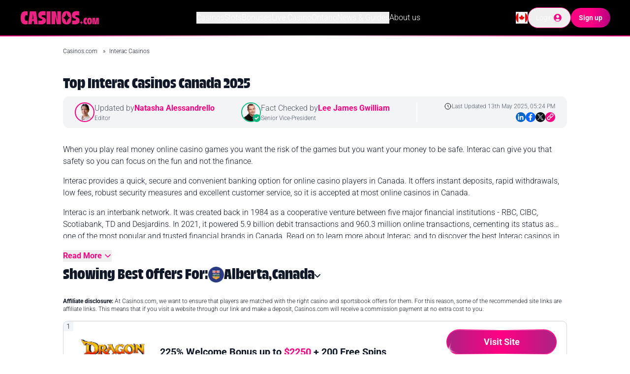

--- FILE ---
content_type: text/html
request_url: https://www.casinos.com/ca/interac
body_size: 34432
content:
<!DOCTYPE html><html data-country="CA" data-region="AB" data-originalcountry="US" data-originalregion="OH" lang="en-CA" data-site-geo="CA" data-static-page="false" data-social-page="false"><head><meta
name="google-site-verification" content="1W8B396atUUVkpd2Tpm-JBcbyRCtfSoUwaHDrZUvZtM" /><meta
http-equiv="Content-Type" content="text/html; charset=utf-8"><meta
http-equiv="X-UA-Compatible" content="IE=edge"><meta
name="viewport" content="width=device-width, initial-scale=1.0" /><meta
name="msvalidate.01" content="13BA10E4526F3A894B376B892D3F36CA" /><meta
name="referrer" content="always"><meta
name="robots" content="max-image-preview:large"><meta
property="vf:lang" content="EN"><meta
name="vf:container_id" content="cc-ca-payment-providers-review_913968" /><meta
property="og:title" content="Best Interac Casinos Canada | Casinos that Accept Interac"><meta
property="og:description" content="Discover the most reputable Interac Casinos in Canada with Casinos.com. Get a casino bonus when depositing with Interac!"><meta
property="og:site_name" content="Casinos.com"><meta
property="og:locale" content=" en-CA"><meta
property="og:type" content="article"><meta
property="og:url" content="https://www.casinos.com/ca/interac"><meta
property="og:image" content="https://objects.kaxmedia.com/auto/o/194132/a42000f2c1.jpeg"><meta
name="twitter:title" content="Best Interac Casinos Canada | Casinos that Accept Interac"><meta
name="twitter:description" content="Discover the most reputable Interac Casinos in Canada with Casinos.com. Get a casino bonus when depositing with Interac!"><meta
name="twitter:image" content="https://objects.kaxmedia.com/auto/o/194132/a42000f2c1.jpeg"><meta
name="twitter:card" content="summary_large_image"> <script type="text/javascript" async src="https://objects2.kaxmedia.com/gdct/ktag.min.js?v=697375db0b75b"></script> <title>Best Interac Casinos Canada | Casinos that Accept Interac</title><meta
name="description" content="Discover the most reputable Interac Casinos in Canada with Casinos.com. Get a casino bonus when depositing with Interac!"><link
rel="shortcut icon" href="https://objects.kaxmedia.com/auto/o/166068/25a4c30204.ico" type="image/x-icon"><link
rel="icon" type="image/png" sizes="16x16" href="https://objects.kaxmedia.com/auto/o/166070/ad5d5a9de9.png"><link
rel="apple-touch-icon" sizes="180x180" href="https://objects.kaxmedia.com/auto/o/166071/3ab5003597.png"><style type="text/css">@font-face{font-family:Roboto;font-style:normal;font-weight:300;src:url(/cf-fonts/s/roboto/5.0.11/cyrillic/300/normal.woff2);unicode-range:U+0301,U+0400-045F,U+0490-0491,U+04B0-04B1,U+2116;font-display:swap}@font-face{font-family:Roboto;font-style:normal;font-weight:300;src:url(/cf-fonts/s/roboto/5.0.11/cyrillic-ext/300/normal.woff2);unicode-range:U+0460-052F,U+1C80-1C88,U+20B4,U+2DE0-2DFF,U+A640-A69F,U+FE2E-FE2F;font-display:swap}@font-face{font-family:Roboto;font-style:normal;font-weight:300;src:url(/cf-fonts/s/roboto/5.0.11/vietnamese/300/normal.woff2);unicode-range:U+0102-0103,U+0110-0111,U+0128-0129,U+0168-0169,U+01A0-01A1,U+01AF-01B0,U+0300-0301,U+0303-0304,U+0308-0309,U+0323,U+0329,U+1EA0-1EF9,U+20AB;font-display:swap}@font-face{font-family:Roboto;font-style:normal;font-weight:300;src:url(/cf-fonts/s/roboto/5.0.11/greek-ext/300/normal.woff2);unicode-range:U+1F00-1FFF;font-display:swap}@font-face{font-family:Roboto;font-style:normal;font-weight:300;src:url(/cf-fonts/s/roboto/5.0.11/latin/300/normal.woff2);unicode-range:U+0000-00FF,U+0131,U+0152-0153,U+02BB-02BC,U+02C6,U+02DA,U+02DC,U+0304,U+0308,U+0329,U+2000-206F,U+2074,U+20AC,U+2122,U+2191,U+2193,U+2212,U+2215,U+FEFF,U+FFFD;font-display:swap}@font-face{font-family:Roboto;font-style:normal;font-weight:300;src:url(/cf-fonts/s/roboto/5.0.11/latin-ext/300/normal.woff2);unicode-range:U+0100-02AF,U+0304,U+0308,U+0329,U+1E00-1E9F,U+1EF2-1EFF,U+2020,U+20A0-20AB,U+20AD-20CF,U+2113,U+2C60-2C7F,U+A720-A7FF;font-display:swap}@font-face{font-family:Roboto;font-style:normal;font-weight:300;src:url(/cf-fonts/s/roboto/5.0.11/greek/300/normal.woff2);unicode-range:U+0370-03FF;font-display:swap}@font-face{font-family:Roboto;font-style:normal;font-weight:700;src:url(/cf-fonts/s/roboto/5.0.11/cyrillic-ext/700/normal.woff2);unicode-range:U+0460-052F,U+1C80-1C88,U+20B4,U+2DE0-2DFF,U+A640-A69F,U+FE2E-FE2F;font-display:swap}@font-face{font-family:Roboto;font-style:normal;font-weight:700;src:url(/cf-fonts/s/roboto/5.0.11/greek/700/normal.woff2);unicode-range:U+0370-03FF;font-display:swap}@font-face{font-family:Roboto;font-style:normal;font-weight:700;src:url(/cf-fonts/s/roboto/5.0.11/latin-ext/700/normal.woff2);unicode-range:U+0100-02AF,U+0304,U+0308,U+0329,U+1E00-1E9F,U+1EF2-1EFF,U+2020,U+20A0-20AB,U+20AD-20CF,U+2113,U+2C60-2C7F,U+A720-A7FF;font-display:swap}@font-face{font-family:Roboto;font-style:normal;font-weight:700;src:url(/cf-fonts/s/roboto/5.0.11/vietnamese/700/normal.woff2);unicode-range:U+0102-0103,U+0110-0111,U+0128-0129,U+0168-0169,U+01A0-01A1,U+01AF-01B0,U+0300-0301,U+0303-0304,U+0308-0309,U+0323,U+0329,U+1EA0-1EF9,U+20AB;font-display:swap}@font-face{font-family:Roboto;font-style:normal;font-weight:700;src:url(/cf-fonts/s/roboto/5.0.11/cyrillic/700/normal.woff2);unicode-range:U+0301,U+0400-045F,U+0490-0491,U+04B0-04B1,U+2116;font-display:swap}@font-face{font-family:Roboto;font-style:normal;font-weight:700;src:url(/cf-fonts/s/roboto/5.0.11/greek-ext/700/normal.woff2);unicode-range:U+1F00-1FFF;font-display:swap}@font-face{font-family:Roboto;font-style:normal;font-weight:700;src:url(/cf-fonts/s/roboto/5.0.11/latin/700/normal.woff2);unicode-range:U+0000-00FF,U+0131,U+0152-0153,U+02BB-02BC,U+02C6,U+02DA,U+02DC,U+0304,U+0308,U+0329,U+2000-206F,U+2074,U+20AC,U+2122,U+2191,U+2193,U+2212,U+2215,U+FEFF,U+FFFD;font-display:swap}</style><link
rel="preload" as="font" type="font/woff2" href="https://objects2.kaxmedia.com/genesis-cms/assets-64aaf010b87e84b77daf5ab2d6b11aa3/fonts/TroisMilleBold-15.woff2" crossorigin><link
rel="preconnect" href="https://gut.casinos.com/"><link
rel="preconnect" href="https://cdn.viafoura.net"> <script type="text/javascript">(function(){var loadVF=function(){if(window.__vfLoaded)return;window.__vfLoaded=true;var s=document.createElement('script');s.src='https://cdn.viafoura.net/entry/index.js';s.defer=true;document.head.appendChild(s);};var viafouraTargetsSelector='#comments, vf-conversations, vf-livereviews';var targets=document.querySelectorAll(viafouraTargetsSelector);if('IntersectionObserver'in window&&targets.length){var VIAFOURA_OBSERVER_ROOT_MARGIN='600px';var io=new IntersectionObserver(function(entries){entries.forEach(function(entry){if(entry.isIntersecting){loadVF();io.disconnect();}});},{rootMargin:VIAFOURA_OBSERVER_ROOT_MARGIN});targets.forEach(function(t){io.observe(t);});if('requestIdleCallback'in window)requestIdleCallback(loadVF,{timeout:5000});else setTimeout(loadVF,5000);}else{if('requestIdleCallback'in window)requestIdleCallback(loadVF,{timeout:3000});else window.addEventListener('load',function(){setTimeout(loadVF,3000);});}})();</script> <style>@font-face{font-family:"Trois Mille Bold";src:url("https://objects2.kaxmedia.com/genesis-cms/assets-64aaf010b87e84b77daf5ab2d6b11aa3/fonts/TroisMilleBold-15.woff2");font-display:swap}</style><link
rel="canonical" href="https://www.casinos.com/ca/interac"> <script>window.dataLayer=window.dataLayer||[];window.dataLayer.push({'event':'ktag','site_id':"192",'language_id':"122",'site_country_version_id':"165",'page_type_id':""});</script> <script>window.dataLayer.push({'event':'content_grouping','author':'Natasha Alessandrello','funnel':'BOFU','page_type':'Money Page','product_type':'Casino','sub_product_type':'',});</script> <script id="template-layer">(()=>{try{let setLayer=false,dataLayerList=[];let a=JSON.parse('[{"author_id":1386,"author_name":"Natasha Alessandrello","contributor_type_id":1,"contributor_type_name":"Author"}]');let o={'contributors':[]}
if(!Array.isArray(a)||Object.keys(a[0]).length==0){window.dataLayer.forEach((layer,index)=>{if(layer.hasOwnProperty('event')&&layer.event=='ktag'){dataLayerList.push(Object.assign(o,layer));setLayer=true;}else{dataLayerList.push(layer);}});if(setLayer){window.dataLayer=dataLayerList;}
console.log('Ktag DataLayer push failed, missing contributors!');return false;}
o["contributors"]=a;window.dataLayer.forEach((layer,index)=>{if(layer.hasOwnProperty('event')&&layer.event=='ktag'){dataLayerList.push(Object.assign(o,layer));setLayer=true;}else{dataLayerList.push(layer);}});if(setLayer){window.dataLayer=dataLayerList;}}catch(error){console.error('Error ktag datalayer: ',error);}})();</script>  <script type="text/javascript">(function(w,d,s,l,i){w[l]=w[l]||[];w[l].push({'gtm.start':new Date().getTime(),event:'gtm.js'});var f=d.getElementsByTagName(s)[0],j=d.createElement(s),dl=l!='dataLayer'?'&l='+l:'';j.async=true;j.src='https://gut.casinos.com/lib/gutloader.js?id='+i+dl;f.parentNode.insertBefore(j,f)})(window,document,'script','dataLayer','NMXZ3P5');</script>  <script type="application/ld+json">{"@context":"http:\/\/schema.org","@type":"BreadcrumbList","itemListElement":[{"@type":"ListItem","position":1,"item":{"@id":"\/ca","name":"Casinos.com","image":null}},{"@type":"ListItem","position":2,"item":{"@id":"ca\/interac","name":"Interac Casinos","image":null}}]}</script> <script type="application/ld+json">{"@context":"http:\/\/schema.org\/","@type":"FAQPage","mainEntity":[{"@type":"Question","name":"What are the Interac transaction limits?","acceptedAnswer":{"@type":"Answer","text":"The minimum online transaction via Interac is just $0.01 and the maximum is $3,000. You can send up to $3,000 per day, $10,000 per week and $30,000 per month. That makes online interac casinos for most players, but high-stakes bettors may need to find an alternative with higher limits."}},{"@type":"Question","name":"Can I receive a casino bonus when depositing with Interac?","acceptedAnswer":{"@type":"Answer","text":"You should receive a casino bonus when depositing with Interac. Many online casinos exclude certain payment methods when issuing bonuses, such as Neteller and Skrill, as they have been used for bonus abuse in the past. Interac is tied to your bank account, so there should be no issues with claiming bonuses if you use it for a deposit."}},{"@type":"Question","name":"What are the benefits of using Interac in a casino?","acceptedAnswer":{"@type":"Answer","text":"Interac is the quickest banking option for online casino players in Canada. It facilitates instant deposits and withdrawals. Your funds will arrive in your account straight away when you make an Interac deposit, and they will be with you as soon as the casino processes and approves any Interac payout requests you make."}},{"@type":"Question","name":"What are the best casinos that accept Interac in Canada?","acceptedAnswer":{"@type":"Answer","text":"We have created a list of the best online casinos that accept Interac in Canada. It includes established online casinos with thousands of customers spread across the country, and exciting newcomers to the market. Check out our list of the best online casinos that accept Interac to find your ideal match, as they all have different strengths."}},{"@type":"Question","name":"How long does it take to withdraw casino winnings to an Interac account?","acceptedAnswer":{"@type":"Answer","text":"An online casino must process and approve your Interac withdrawal request before releasing the funds, regardless of which payment method you choose. Some do it automatically, whereas others keep you waiting up to five days. When the payment is approved and the funds are released, they will arrive instantly via Interac."}},{"@type":"Question","name":"Can I play live casino games using Interac?","acceptedAnswer":{"@type":"Answer","text":"You most certainly can play live casino games after making an Interac deposit at one of the best online casinos. You will be able to play roulette, blackjack, baccarat, table poker and game shows in the live casino section. If you win, you can request a quick, secure Interac payout."}},{"@type":"Question","name":"Can I use Interac without a bank account?","acceptedAnswer":{"@type":"Answer","text":"Interac is an interbank network that allows you to send real money from a bank account to other banks, retailers and online casinos. You therefore need a bank account to use Interac. You will also need an email address or a Canadian phone number to use Interac."}},{"@type":"Question","name":"Do I need to send verification documents to create my Interac account?","acceptedAnswer":{"@type":"Answer","text":"You will not need to create a specific Interac account. Just select Interac as your payment method in the online casino deposits page, make a note of the company&#039;s payment information, open your online bank account, and enter the information along with the amount you would like to send to make the transaction happen. Of course, you will need verification documents to create your bank account in the first place."}},{"@type":"Question","name":"Do I have to pay deposit and withdrawal fees when I use Interac at an online casino?","acceptedAnswer":{"@type":"Answer","text":"The best online casinos will not charge deposits and withdrawal fees for Interac transactions. However, banks tend to charge their customers for making an Interac deposit. For example, TD charges $0.50, while RBC charges $1.00."}}]}</script> <link
rel="preload" as="style" href="https://objects2.kaxmedia.com/genesis-cms/assets-64aaf010b87e84b77daf5ab2d6b11aa3/build/assets/app-Kai-ldfW.css" /><link
rel="stylesheet" href="https://objects2.kaxmedia.com/genesis-cms/assets-64aaf010b87e84b77daf5ab2d6b11aa3/build/assets/app-Kai-ldfW.css" />
 <script type='text/javascript' id='vwoCode'>window._vwo_code||(function(){var account_id=637854,version=2.1,settings_tolerance=2000,hide_element='body',hide_element_style='opacity:0 !important;filter:alpha(opacity=0) !important;background:none !important;transition:none !important;',f=false,w=window,d=document,v=d.querySelector('#vwoCode'),cK='_vwo_'+account_id+'_settings',cc={};try{var c=JSON.parse(localStorage.getItem('_vwo_'+account_id+'_config'));cc=c&&typeof c==='object'?c:{}}catch(e){}var stT=cc.stT==='session'?w.sessionStorage:w.localStorage;code={nonce:v&&v.nonce,use_existing_jquery:function(){return typeof use_existing_jquery!=='undefined'?use_existing_jquery:undefined},library_tolerance:function(){return typeof library_tolerance!=='undefined'?library_tolerance:undefined},settings_tolerance:function(){return cc.sT||settings_tolerance},hide_element_style:function(){return'{'+(cc.hES||hide_element_style)+'}'},hide_element:function(){if(performance.getEntriesByName('first-contentful-paint')[0]){return''}return typeof cc.hE==='string'?cc.hE:hide_element},getVersion:function(){return version},finish:function(e){if(!f){f=true;var t=d.getElementById('_vis_opt_path_hides');if(t)t.parentNode.removeChild(t);if(e)(new Image).src='https://dev.visualwebsiteoptimizer.com/ee.gif?a='+account_id+e}},finished:function(){return f},addScript:function(e){var t=d.createElement('script');t.type='text/javascript';if(e.src){t.src=e.src}else{t.text=e.text}v&&t.setAttribute('nonce',v.nonce);d.getElementsByTagName('head')[0].appendChild(t)},load:function(e,t){var n=this.getSettings(),i=d.createElement('script'),r=this;t=t||{};if(n){i.textContent=n;d.getElementsByTagName('head')[0].appendChild(i);if(!w.VWO||VWO.caE){stT.removeItem(cK);r.load(e)}}else{var o=new XMLHttpRequest;o.open('GET',e,true);o.withCredentials=!t.dSC;o.responseType=t.responseType||'text';o.onload=function(){if(t.onloadCb){return t.onloadCb(o,e)}if(o.status===200||o.status===304){_vwo_code.addScript({text:o.responseText})}else{_vwo_code.finish('&e=loading_failure:'+e)}};o.onerror=function(){if(t.onerrorCb){return t.onerrorCb(e)}_vwo_code.finish('&e=loading_failure:'+e)};o.send()}},getSettings:function(){try{var e=stT.getItem(cK);if(!e){return}e=JSON.parse(e);if(Date.now()>e.e){stT.removeItem(cK);return}return e.s}catch(e){return}},init:function(){if(d.URL.indexOf('__vwo_disable__')>-1)return;var e=this.settings_tolerance();w._vwo_settings_timer=setTimeout(function(){_vwo_code.finish();stT.removeItem(cK)},e);var t;if(this.hide_element()!=='body'){t=d.createElement('style');var n=this.hide_element(),i=n?n+this.hide_element_style():'',r=d.getElementsByTagName('head')[0];t.setAttribute('id','_vis_opt_path_hides');v&&t.setAttribute('nonce',v.nonce);t.setAttribute('type','text/css');if(t.styleSheet)t.styleSheet.cssText=i;else t.appendChild(d.createTextNode(i));r.appendChild(t)}else{t=d.getElementsByTagName('head')[0];var i=d.createElement('div');i.style.cssText='z-index: 2147483647 !important;position: fixed !important;left: 0 !important;top: 0 !important;width: 100% !important;height: 100% !important;background: white !important;display: block !important;';i.setAttribute('id','_vis_opt_path_hides');i.classList.add('_vis_hide_layer');t.parentNode.insertBefore(i,t.nextSibling)}var o=window._vis_opt_url||d.URL,s='https://dev.visualwebsiteoptimizer.com/j.php?a='+account_id+'&u='+encodeURIComponent(o)+'&vn='+version;if(w.location.search.indexOf('_vwo_xhr')!==-1){this.addScript({src:s})}else{this.load(s+'&x=true')}}};w._vwo_code=code;code.init();})();</script>  <script>window.pageLocale={"country":"CA","region":null}</script> </head><body
class=""><div
id="app"><div
class="container_redirect_message"></div><nav
id="global-navbar" class="bg-black h-[56px] 2sm:h-16 lg:h-[72px] relative z-50 text-white xlg:transition-height xlg:duration-300"><div
class="flex flex-row items-center justify-between relative h-full px-4 xlg:px-10">
<a
id="navbar-logo" class="2sm:w-[164px] h-5 2sm:h-[27.4px] max-h-full transition-height duration-300" href="/ca" title="Casinos.com Home">
<svg
xmlns="http://www.w3.org/2000/svg" xml:space="preserve" class="h-full transition-all duration-300" id="Layer_1" x="0" y="0" style="enable-background:new 0 0 598.2 100.4" version="1.1" viewBox="0 0 598.2 100.4"><path
fill="#ed2181" d="M201.3 3.4h27.8v94.4h-27.8zM44.7 2.5c5.6 0 9.6.5 13.8 2V34c-2.2-1.5-4.9-2.1-7.8-2.1-7.2 0-12.8 3.8-12.8 20.1 0 16.2 5.1 21 12.7 21 3.5 0 6.2-.7 7.9-2v25.5c-3.4 1.3-7.9 2.5-15.3 2.5C22.3 99 7.3 87.9 7.3 51.7c0-37.5 14.3-49.2 37.4-49.2M63.4 97.8 76 3.4h45.9l13 94.4h-27.1l-2.9-23.6H92.4l-2.9 23.6H63.4zm39.9-36.9-4.7-38.6L94 60.9h9.3zM173.6 2.1c7.9 0 14.2.8 18.7 2.1v29.9c-4.9-1.5-9.9-2.1-15.3-2.1-10.3 0-13.8 2.3-13.8 6.7 0 3.1 1.5 4.9 7.8 6.9l5.9 1.8c11.6 3.6 18 9.5 18 23.4 0 19-12.1 28.1-37.8 28.1-6.9 0-12-.7-17.2-1.5V70.2c4.7 1.1 9.8 1.6 14 1.6 11 0 14.5-2.1 14.5-7.2 0-3.1-1.9-5.2-5.7-6.4l-4.9-1.5c-11.1-3.3-19.4-9.2-19.4-26.2 0-19 13-28.4 35.2-28.4M237.7 97.8V3.4h30.5l12.3 62.7V3.4H307v94.4h-30.4l-12.4-60v60zM424.8 2.1c7.9 0 14.2.8 18.7 2.1v29.9c-4.9-1.5-9.9-2.1-15.3-2.1-10.3 0-13.8 2.3-13.8 6.7 0 3.1 1.5 4.9 7.8 6.9l5.9 1.8c11.6 3.6 18 9.5 18 23.4 0 19-12.1 28.1-37.8 28.1-6.9 0-12-.7-17.2-1.5V70.2c4.7 1.1 9.8 1.6 14 1.6 11 0 14.5-2.1 14.5-7.2 0-3.1-1.9-5.2-5.7-6.4l-4.9-1.5c-11.1-3.3-19.4-9.2-19.4-26.2 0-19 13-28.4 35.2-28.4M349.5 2.3c-21.6 0-35.6 11.1-35.6 48.4 0 35.5 11.6 48.3 35.6 48.3 24.1 0 35.6-12.8 35.6-48.3-.1-37.3-14-48.4-35.6-48.4m.1 87.7h-.3c-4.8-21.3-12.2-34.4-25.6-39.3v-.3c13.4-4.8 20.7-17.8 25.6-39.1h.3c4.8 21.3 12.2 34.3 25.6 39.1v.3c-13.4 4.8-20.8 18-25.6 39.3M460.1 72.3c2.5 7.4 6 11.8 12.6 13.2v.2c-6.5 1.4-10.1 5.8-12.5 13.3h-.1c-2.4-7.4-5.9-11.8-12.5-13.3v-.2c6.5-1.4 10.1-5.8 12.5-13.2M494.1 50.4c2.8 0 4.8.2 6.9 1v14.8c-1.1-.7-2.4-1.1-3.9-1.1-3.6 0-6.4 1.9-6.4 10.1 0 8.1 2.5 10.5 6.3 10.5 1.8 0 3.1-.3 4-1v12.7c-1.7.7-4 1.2-7.7 1.2-10.4 0-17.9-5.6-17.9-23.6 0-18.7 7.1-24.6 18.7-24.6M520.8 50.4c10.8 0 17.8 5.6 17.8 24.2 0 17.7-5.7 24.1-17.8 24.1-12 0-17.8-6.4-17.8-24.1 0-18.7 7-24.2 17.8-24.2m0 38.1c2.4 0 4-1.9 4-13.8 0-10.5-1.9-12.1-4-12.1-2.2 0-4 1.6-4 12.1-.1 11.9 1.8 13.8 4 13.8M542 50.9h20l4.1 36.2 4.3-36.2h19.8v47.2h-11.8l.4-35.2-4.9 35.2h-15.7l-4.9-35.9.4 35.9H542z" /></svg>
</a><div
id="navbar-main-menu" class="bg-black text-left p-4 xlg:p-0 xlg:text-center hidden xlg:flex flex-col xlg:flex-row items-center gap-x-5 gap-y-2 text-sm lg:text-base top-[calc(100%+2px)] xlg:top-auto absolute left-0 right-0 w-full xlg:left-auto xlg:right-auto xlg:w-auto xlg:relative overflow-y-auto xlg:overflow-y-visible"><div
class="relative dropdown-menu w-full xlg:w-auto h-full">
<button
class="flex flex-row items-center w-full xlg:w-auto">
Casinos
<svg
class="carat xlg:hidden transition-transform ease-linear ml-auto" width="12" height="7" viewBox="0 0 12 7" fill="none" xmlns="http://www.w3.org/2000/svg">
<path
d="M11 1L6 6L1 0.999999" stroke="white" stroke-width="2" stroke-linecap="round" stroke-linejoin="round"/>
</svg>
</button><div
class="xlg:min-w-[177px] xlg:absolute xlg:-left-1 xlg:top-full xlg:z-40 bg-black flex-col justify-start items-start gap-4 p-4 rounded-lg xlg:pt-8 hidden">
<a
class="text-sm hover:text-gray-400 whitespace-nowrap" href="/ca/best-sites" title="Online Casinos">Online Casinos</a>
<a
class="text-sm hover:text-gray-400 whitespace-nowrap" href="/ca/minimum-deposit/10-deposit-casinos" title="$10 Deposit Casinos">$10 Deposit Casinos</a>
<a
class="text-sm hover:text-gray-400 whitespace-nowrap" href="/ca/new" title="New Casinos">New Casinos</a>
<a
class="text-sm hover:text-gray-400 whitespace-nowrap" href="/ca/blackjack" title="Blackjack Casinos">Blackjack Casinos</a>
<a
class="text-sm hover:text-gray-400 whitespace-nowrap" href="/ca/roulette" title="Roulette Casinos">Roulette Casinos</a>
<a
class="text-sm hover:text-gray-400 whitespace-nowrap" href="/ca/poker" title="Poker Casinos">Poker Casinos</a>
<a
class="text-sm hover:text-gray-400 whitespace-nowrap" href="/ca/baccarat" title="Baccarat Casinos">Baccarat Casinos</a>
<a
class="text-sm hover:text-gray-400 whitespace-nowrap" href="/ca/craps" title="Craps Casinos">Craps Casinos</a>
<a
class="text-sm hover:text-gray-400 whitespace-nowrap" href="/ca/apps" title="Casino Apps">Casino Apps</a>
<a
class="text-sm hover:text-gray-400 whitespace-nowrap" href="/ca/payments" title="Casino Payments">Casino Payments</a>
<a
class="text-sm hover:text-gray-400 whitespace-nowrap" href="/destinations" title="Local Casinos">Local Casinos</a>
<a
class="text-sm hover:text-gray-400 whitespace-nowrap" href="/ca/vip-casinos" title="VIP Casinos">VIP Casinos</a></div></div><div
class="relative dropdown-menu w-full xlg:w-auto h-full">
<button
class="flex flex-row items-center w-full xlg:w-auto">
Slots
<svg
class="carat xlg:hidden transition-transform ease-linear ml-auto" width="12" height="7" viewBox="0 0 12 7" fill="none" xmlns="http://www.w3.org/2000/svg">
<path
d="M11 1L6 6L1 0.999999" stroke="white" stroke-width="2" stroke-linecap="round" stroke-linejoin="round"/>
</svg>
</button><div
class="xlg:min-w-[177px] xlg:absolute xlg:-left-1 xlg:top-full xlg:z-40 bg-black flex-col justify-start items-start gap-4 p-4 rounded-lg xlg:pt-8 hidden">
<a
class="text-sm hover:text-gray-400 whitespace-nowrap" href="/ca/slots" title="Slot Sites">Slot Sites</a></div></div><div
class="relative dropdown-menu w-full xlg:w-auto h-full">
<button
class="flex flex-row items-center w-full xlg:w-auto">
Bonuses
<svg
class="carat xlg:hidden transition-transform ease-linear ml-auto" width="12" height="7" viewBox="0 0 12 7" fill="none" xmlns="http://www.w3.org/2000/svg">
<path
d="M11 1L6 6L1 0.999999" stroke="white" stroke-width="2" stroke-linecap="round" stroke-linejoin="round"/>
</svg>
</button><div
class="xlg:min-w-[177px] xlg:absolute xlg:-left-1 xlg:top-full xlg:z-40 bg-black flex-col justify-start items-start gap-4 p-4 rounded-lg xlg:pt-8 hidden">
<a
class="text-sm hover:text-gray-400 whitespace-nowrap" href="/ca/bonus" title="Casino Bonuses">Casino Bonuses</a>
<a
class="text-sm hover:text-gray-400 whitespace-nowrap" href="/ca/bonus/no-deposit" title="No Deposit Bonuses">No Deposit Bonuses</a>
<a
class="text-sm hover:text-gray-400 whitespace-nowrap" href="/ca/bonus/free-spins" title="Free Spins">Free Spins</a>
<a
class="text-sm hover:text-gray-400 whitespace-nowrap" href="/ca/no-wagering-casinos" title="No Wagering Bonuses">No Wagering Bonuses</a>
<a
class="text-sm hover:text-gray-400 whitespace-nowrap" href="/ca/bonus/cashback-casinos" title="Cashback Bonuses">Cashback Bonuses</a></div></div><div
class="relative dropdown-menu w-full xlg:w-auto h-full">
<button
class="flex flex-row items-center w-full xlg:w-auto">
Live Casino
<svg
class="carat xlg:hidden transition-transform ease-linear ml-auto" width="12" height="7" viewBox="0 0 12 7" fill="none" xmlns="http://www.w3.org/2000/svg">
<path
d="M11 1L6 6L1 0.999999" stroke="white" stroke-width="2" stroke-linecap="round" stroke-linejoin="round"/>
</svg>
</button><div
class="xlg:min-w-[177px] xlg:absolute xlg:-left-1 xlg:top-full xlg:z-40 bg-black flex-col justify-start items-start gap-4 p-4 rounded-lg xlg:pt-8 hidden">
<a
class="text-sm hover:text-gray-400 whitespace-nowrap" href="/ca/live-dealer" title="Live Casinos">Live Casinos</a></div></div><div
class="relative dropdown-menu w-full xlg:w-auto h-full">
<button
class="flex flex-row items-center w-full xlg:w-auto">
Ontario
<svg
class="carat xlg:hidden transition-transform ease-linear ml-auto" width="12" height="7" viewBox="0 0 12 7" fill="none" xmlns="http://www.w3.org/2000/svg">
<path
d="M11 1L6 6L1 0.999999" stroke="white" stroke-width="2" stroke-linecap="round" stroke-linejoin="round"/>
</svg>
</button><div
class="xlg:min-w-[177px] xlg:absolute xlg:-left-1 xlg:top-full xlg:z-40 bg-black flex-col justify-start items-start gap-4 p-4 rounded-lg xlg:pt-8 hidden">
<a
class="text-sm hover:text-gray-400 whitespace-nowrap" href="/ca/ontario" title="Ontario Casinos">Ontario Casinos</a></div></div><div
class="relative dropdown-menu w-full xlg:w-auto h-full">
<button
class="flex flex-row items-center w-full xlg:w-auto">
News &amp; Guides
<svg
class="carat xlg:hidden transition-transform ease-linear ml-auto" width="12" height="7" viewBox="0 0 12 7" fill="none" xmlns="http://www.w3.org/2000/svg">
<path
d="M11 1L6 6L1 0.999999" stroke="white" stroke-width="2" stroke-linecap="round" stroke-linejoin="round"/>
</svg>
</button><div
class="xlg:min-w-[177px] xlg:absolute xlg:-left-1 xlg:top-full xlg:z-40 bg-black flex-col justify-start items-start gap-4 p-4 rounded-lg xlg:pt-8 hidden">
<a
class="text-sm hover:text-gray-400 whitespace-nowrap" href="/ca/news" title="News">News</a>
<a
class="text-sm hover:text-gray-400 whitespace-nowrap" href="/guides" title="Guides">Guides</a></div></div>
<a
class="w-full xlg:w-auto" href="/about-us" title="About us">About us</a></div><div
id="navbar-buttons" class="relative flex flex-row items-center gap-x-2 md:gap-x-4">
<button
id="navbar-toggle" class="xlg:hidden w-10 h-10 flex items-center justify-center" type="button" title="Responsive Mobile Menu Button">
<svg
class="w-7" xmlns="http://www.w3.org/2000/svg" viewBox="0 0 10 10" stroke="#eee" stroke-width=".6" fill="rgba(0,0,0,0)" stroke-linecap="round" style="cursor: pointer">
<path
id="navbar-toggle-path" d="M2,3L5,3L8,3M2,5L8,5M2,7L5,7L8,7"></path>
<rect
id="navbar-toggle-rect1" width="10" height="10" stroke="none"></rect>
</svg>
</button><div
class="relative group">
<button
id="navbar-country-selector-button" type="button" aria-haspopup="true">
<img
data-ccimg="true"
class="inline-block"
src="https://objects.kaxmedia.com/auto/o/31173/1dfb1fd413.svg"      alt="Countries Dropdown Menu"          width="24"      height="24"           />
</button><div
id="navbar-countries-selector" class="flex-col justify-start items-start gap-4 bg-black absolute w-[177px] right-0 z-30 p-4 hidden group-hover:flex" role="menu">
<a
class="text-sm flex flex-row items-center gap-x-2 hover:text-gray-400"
href="/"
data-code="gx"
data-lang="us-en"
data-hreflang="en-us"
data-code="gx">
<img
data-ccimg="true"
class="!w-4 !h-4"
src="https://objects.kaxmedia.com/auto/o/208139/c93bccb375.svg"      alt="Global country flag icon"                       />
Global
</a>
<a
class="text-sm flex flex-row items-center gap-x-2 hover:text-gray-400"
href="/ie"
data-code="ie"
data-lang="en"
data-hreflang="en-ie"
data-code="ie">
<img
data-ccimg="true"
class="!w-4 !h-4"
src="https://objects.kaxmedia.com/auto/o/31172/289a7c5659.svg"      alt="Ireland country flag icon"                       />
Ireland
</a>
<a
class="text-sm flex flex-row items-center gap-x-2 hover:text-gray-400"
href="/it"
data-code="it"
data-lang="it"
data-hreflang="it-it"
data-code="it">
<img
data-ccimg="true"
class="!w-4 !h-4"
src="https://objects.kaxmedia.com/auto/o/31184/7a0dc044a9.svg"      alt="Italia country flag icon"                       />
Italia
</a>
<a
class="text-sm flex flex-row items-center gap-x-2 hover:text-gray-400"
href="/nz"
data-code="nz"
data-lang="en"
data-hreflang="en-nz"
data-code="nz">
<img
data-ccimg="true"
class="!w-4 !h-4"
src="https://objects.kaxmedia.com/auto/o/31177/3dabbb82ad.svg"      alt="New Zealand country flag icon"                       />
New Zealand
</a>
<a
class="text-sm flex flex-row items-center gap-x-2 hover:text-gray-400"
href="/uk"
data-code="gb"
data-lang="en"
data-hreflang="en-gb"
data-code="gb">
<img
data-ccimg="true"
class="!w-4 !h-4"
src="https://objects.kaxmedia.com/auto/o/31168/01797ff082.svg"      alt="United Kingdom country flag icon"                       />
United Kingdom
</a>
<a
class="text-sm flex flex-row items-center gap-x-2 hover:text-gray-400"
href="/us"
data-code="us"
data-lang="us-en"
data-hreflang="en-us"
data-code="us">
<img
data-ccimg="true"
class="!w-4 !h-4"
src="https://objects.kaxmedia.com/auto/o/31206/1d224877ce.svg"      alt="United States country flag icon"                       />
United States
</a></div></div><div
id="navbar-auth-container" class="flex items-center gap-x-2 min-w-[30px] md:min-w-[150px]"></div></div></div><span
class="block bg-gradient-to-r from-accent-color via-white to-accent-color h-px w-full"></span><div
class="h-[1px] accent-rainbow-gradient w-full"></div></nav>
<auth
load-spinner="false"></auth>
<navbar-auth-buttons></navbar-auth-buttons>
<viafoura-auth-triggers></viafoura-auth-triggers><div
class="bg-white body_content flex-grow  "><div
id="payments-review-template" class="relative"><div
class="base-container mx-auto pb-12 pt-6"><div
id="breadcrumbs" class="mb-8 text-xs "><ul
class="flex !list-none px-0 !pl-0"><li>
<a
href="/ca" title="Casinos.com">            Casinos.com
</a>                        <span
class="px-2">»</span></li><li>
Interac Casinos</li></ul></div><h1>Top Interac Casinos Canada 2025</h1><div
id="verified-by" class="bg-gray-100 rounded-xl mb-8 flex flex-row flex-wrap justify-between gap-x-2 gap-y-3 py-3 px-4 md:px-6"><div
class="flex gap-x-2 relative flex-grow mdlg:flex-shrink-0"><div
class="relative w-10 h-10 flex-shrink-0">
<img
data-ccimg="true"
class="lazyload rounded-full w-full border-2 border-accent-color"
data-src="https://casinos.com/cdn-cgi/image/f=webp,q=86,fit=contain,g=auto,w=100,h=100/https://objects.kaxmedia.com/genesis/natasha-alessandrello.webp?v=35da2387bfaae7f09720648f536d2581d9b9f784"      src="https://casinos.com/cdn-cgi/image/f=webp,q=86,g=auto,w=40,h=40/https://objects.kaxmedia.com/auto/o/191689/d5656727b8.png"      alt="Natasha Alessandrello"          width="40"      height="40"           /></div><div><p
class="m-0 flex flex-wrap items-center gap-x-1 text-gray-600">
Updated by
<span
class="flex flex-grow flex-shrink-0 gap-x-1 items-center">
<strong
class="text-accent-color">Natasha Alessandrello </strong>
</span></p><p
class="text-xs m-0 text-gray-600">Editor</p></div></div><div
class="flex gap-x-2 relative flex-grow mdlg:flex-shrink-0"><div
class="relative w-10 h-10 flex-shrink-0">
<img
data-ccimg="true"
class="lazyload rounded-full w-full border-2 border-emerald-500"
data-src="https://casinos.com/cdn-cgi/image/f=webp,q=86,fit=contain,g=auto,w=100,h=100/https://objects.kaxmedia.com/genesis/lee-g-william.jpeg?v=126b82e715d43730900f6c0989beff47420e8bf2"      src="https://casinos.com/cdn-cgi/image/f=webp,q=86,g=auto,w=40,h=40/https://objects.kaxmedia.com/auto/o/191689/d5656727b8.png"      alt="Lee James Gwilliam"          width="40"      height="40"           />
<svg
xmlns="http://www.w3.org/2000/svg" class="absolute bottom-0 right-0" width="17" height="16" fill="none" viewBox="0 0 17 16"><g
clip-path="url(#a)"><path
fill="#fff" d="M8.5 16a8 8 0 1 0 0-16 8 8 0 0 0 0 16Z"/><path
fill="#10B981" fill-rule="evenodd" d="M8.5 16a8 8 0 1 0 0-16 8 8 0 0 0 0 16Zm3.707-9.293a1 1 0 0 0-1.414-1.414L7.5 8.586 6.207 7.293a1 1 0 1 0-1.414 1.414l2 2a1 1 0 0 0 1.414 0l4-4Z" clip-rule="evenodd"/></g><defs><clipPath
id="a"><path
fill="#fff" d="M.5 0h16v16H.5z"/></clipPath></defs></svg></div><div><p
class="m-0 flex flex-wrap items-center gap-x-1 text-gray-600">
Fact Checked by
<span
class="flex flex-grow flex-shrink-0 gap-x-1 items-center">
<strong
class="text-accent-color">Lee James Gwilliam </strong>
</span></p><p
class="text-xs m-0 text-gray-600">Senior Vice-President</p></div></div><div
class="w-full mdlg:w-auto border-t-2 mdlg:border-t-0 mdlg:border-l-2 border-white pt-3 mdlg:py-0 flex-grow flex-shrink-0 gap-x-2"><div
class="flex gap-x-1 mb-1 justify-end">
<svg
xmlns="http://www.w3.org/2000/svg" width="16" height="16" fill="none" viewBox="0 0 16 16"><path
stroke="#000" stroke-linecap="round" stroke-linejoin="round" d="M8 5.333V8l2 2m4-2A6 6 0 1 1 2 8a6 6 0 0 1 12 0Z"/></svg><p
class="m-0 text-xs text-gray-600">Last Updated 13th May 2025, 05:24 PM</p></div><div
class="flex gap-x-4 justify-end">
<a
href="https://www.linkedin.com/sharing/share-offsite/?url=https://casinos.com/ca/interac" aria-label="LinkedIn" target="_blank" rel="nofollow noopener"><svg
xmlns="http://www.w3.org/2000/svg" width="20" height="20" fill="none" viewBox="0 0 20 20"><path
fill="#0A66C2" fill-rule="evenodd" d="M10 20c5.523 0 10-4.477 10-10S15.523 0 10 0 0 4.477 0 10s4.477 10 10 10Z" clip-rule="evenodd"/><path
fill="#fff" fill-rule="evenodd" d="M15.558 15.558h-2.34v-3.986c0-1.093-.416-1.704-1.28-1.704-.942 0-1.434.636-1.434 1.704v3.986H8.25V7.964h2.255v1.023s.679-1.255 2.29-1.255 2.764.984 2.764 3.018v4.808Zm-10-8.589a1.396 1.396 0 0 1-1.391-1.4c0-.775.622-1.402 1.39-1.402.769 0 1.391.627 1.391 1.401S6.326 6.97 5.558 6.97Zm-1.165 8.59h2.352V7.963H4.393v7.594Z" clip-rule="evenodd"/></svg></a>
<a
href="https://www.facebook.com/sharer.php?u=https://casinos.com/ca/interac&title=Top Interac Casinos Canada 2025" aria-label="Facebook" target="_blank" rel="nofollow noopener"><svg
xmlns="http://www.w3.org/2000/svg" width="20" height="20" fill="none" viewBox="0 0 20 20"><circle
cx="10" cy="10" r="10" fill="#0866FF"/><path
fill="#fff" d="m12.917 10.75.375-2.333h-2.209V6.792c0-.667.25-1.167 1.25-1.167h1.084V3.5c-.584-.083-1.25-.167-1.834-.167-1.916 0-3.25 1.167-3.25 3.25v1.834H6.25v2.333h2.083v5.875a7.675 7.675 0 0 0 2.75 0V10.75h1.834Z"/></svg></a>
<a
href="https://x.com/intent/tweet?url=https%3A%2F%2Fcasinos.com%2Fca%2Finterac&text=Top+Interac+Casinos+Canada+2025" aria-label="Twitter" target="_blank" rel="nofollow noopener"><svg
xmlns="http://www.w3.org/2000/svg" width="20" height="20" fill="none" viewBox="0 0 20 20"><path
fill="#0F1419" d="m5.531 5.113 7.311 9.774h1.656L7.187 5.113H5.53Z"/><path
fill="#0F1419" d="M10 0C4.477 0 0 4.477 0 10s4.477 10 10 10 10-4.477 10-10S15.523 0 10 0Zm2.452 15.668-3.329-4.45-4.12 4.45H3.946l4.705-5.084-4.676-6.252h3.604l3.065 4.1 3.794-4.1h1.059l-4.38 4.732 4.94 6.604h-3.604Z"/></svg></a>
<a
id="copyLink" href="#" aria-label="Copy to Clipboard" data-tooltip="Url copied!">
<svg
xmlns="http://www.w3.org/2000/svg" width="20" height="20" fill="none" viewBox="0 0 20 20"><circle
cx="10" cy="10" r="10" fill="#FF0082"/><path
fill="#fff" d="M12.155 4.75a1.673 1.673 0 0 1 2.357 0c.65.648.65 1.698 0 2.345l-2.5 2.488a1.673 1.673 0 0 1-2.357 0 .836.836 0 0 0-1.179 0 .826.826 0 0 0 0 1.172 3.346 3.346 0 0 0 4.714 0l2.5-2.487a3.304 3.304 0 0 0 0-4.69 3.346 3.346 0 0 0-4.714 0l-1.25 1.244a.826.826 0 0 0 0 1.172.836.836 0 0 0 1.179 0l1.25-1.243Z"/><path
fill="#fff" d="M7.988 8.896a1.673 1.673 0 0 1 2.357 0 .836.836 0 0 0 1.179 0 .826.826 0 0 0 0-1.173 3.346 3.346 0 0 0-4.714 0l-2.5 2.487a3.304 3.304 0 0 0 0 4.69 3.346 3.346 0 0 0 4.714 0l1.25-1.243a.826.826 0 0 0 0-1.173.836.836 0 0 0-1.179 0l-1.25 1.244a1.673 1.673 0 0 1-2.357 0 1.652 1.652 0 0 1 0-2.345l2.5-2.487Z"/></svg>
</a></div></div></div><div
class="content-block"><div
class="collapsible content-block"  data-component-ref="content-block" ><div
class="collapsible-content"><div
class="content-block collapsed-wrapper mobile:line-clamp-4 line-clamp-2"
data-collapse="collapsed-wrapper mobile:line-clamp-4 line-clamp-2"
><p>When you play real money online casino games you want the risk of the games but you want your money to be safe. Interac can give you that safety so you can focus on the fun and not the finance.</p><p>Interac provides a quick, secure and convenient banking option for online casino players in Canada. It offers instant deposits, rapid withdrawals, low fees, robust security measures and excellent customer service, so it is accepted at most online casinos in Canada.</p><p>Interac is an interbank network. It was created back in 1984 as a cooperative venture between five major financial institutions - RBC, CIBC, Scotiabank, TD and Desjardins. In 2021, it powered 5.9 billion debit transactions and 960.3 million online transactions, cementing its status as one of the most popular and trusted financial brands in Canada. Read on to learn more about Interac, and to discover the best Interac casinos in Canada!</p></div>
<button
class="toggle-collapse text-accent-color flex mt-6">
<input
type="checkbox" class="input-collapse focus:outline-none focus:ring-0" name="checkbox_collapse">
<span
class="expand-text text-base font-bold leading-6 inline-flex justify-center items-center">Read More
<svg
class="-rotate-180 ml-1" xmlns="http://www.w3.org/2000/svg" width="16" height="16" viewBox="0 0 16 16" fill="none">
<path
d="M3 10.5L8 5.5L13 10.5" stroke="#FF0082" stroke-width="1.5" stroke-linecap="round" stroke-linejoin="round"/>
</svg>
</span>
<span
class="collapse-text hidden text-base font-bold leading-6 inline-flex justify-center items-center">Read Less
<svg
class="ml-1" xmlns="http://www.w3.org/2000/svg" width="16" height="16" viewBox="0 0 16 16" fill="none">
<path
d="M3 10.5L8 5.5L13 10.5" stroke="#FF0082" stroke-width="1.5" stroke-linecap="round" stroke-linejoin="round"/>
</svg>
</span>
</button></div></div></div><div
class="content-block"></div><div
id="ontario-disclaimer" data-text="If based in Ontario, click the link to discover online casinos and information relevant to your province. Any content mentioning bonuses, promotions, wagering requirements, or free spins is not intended for Ontario users due to specific Ontario online gambling regulations." data-country="CA" data-link="/ca/ontario"></div><div
data-currentgeo="CA" class="dynamic-country-region-selector font-headings text-4xl capitalize flex flex-wrap gap-x-4 gap-y-4 items-center mb-6">
Showing best offers for:
<span
class="relative dynamic-country-region-selector-dropdown">
<span
class="dynamic-country-region-selector-dropdown-wrap flex flex-wrap gap-x-2 items-center">
<img
data-ignore="true"
src="https://objects.kaxmedia.com/auto/o/211251/89b9f55435.svg"
alt="current region"
width="32"
height="32"
class="w-8 -mt-1 dynamic-country-region-selector-current-flag"
/>
<span
class="dynamic-country-region-selector-current-region hidden"></span>
<span
class="dynamic-country-region-selector-current-country"></span>
</span>
</span></div><div
class="dynamic-country-region-selector-disclamer -mt-4 text-xs font-sans hidden">
<strong>Disclaimer: The user must double-check whether online gambling is legal in their jurisdiction.</strong></div><div
class="bg-white rounded-[10px]"><div
class="read-more-less-int mb-4 mt-2 text-xs affiliate-disclosure relative" data-read-more="Read More" data-read-less="Read Less">
<strong>Affiliate disclosure:</strong> At Casinos.com, we want to ensure that players are matched with the right casino and sportsbook offers for them. For this reason, some of the recommended site links are affiliate links. This means that if you visit a website through our link and make a deposit, Casinos.com will receive a commission payment at no extra cost to you.</div><div
id="main-primary-oplist" class="main-primary-oplist primary-oplist operator-list cf-static-oplist relative mx-auto main-primary-layout"
data-version="20260123122555"
data-listid="24682"
data-rankid="536"
data-parentlistid = "24682"
data-listtype="static-primary"
data-op-list="true"
data-listlocation="_"
data-initial-items="5"
data-total-oplist-items="200"
data-listlength="200"
data-country="CA"
data-region="AB"
data-oplistlayouttype="paymentReview"
data-enablechunking="1"
data-published="1"
data-abtest=""
data-abtest-variant="false"
data-html-url="/ca/html-oplist/static-primary/ca/ab/536/paymentreview"
data-static-region-page=""
data-product-type-id="34"
><ol
class="list w-full flex-row space-y-6 !list-none !pl-0 bg-white rounded-[10px]"><li
class="item operator-item relative border border-gray-300 overflow-hidden rounded-[10px] " data-operator="DragonSlots" data-product="DragonSlots Casino" data-position="1" data-offer="225% Welcome Bonus up to $2250 + 200 Free Spins" data-brand_id="2199" data-brand_product_id="3042" data-offer_id="30806" data-site_offer_id="66644"><div
class="flex flex-row flex-wrap relative items-center px-2 md:px-5 gap-y-5 pt-2 mb-4">
<span
class="rank absolute w-5 h-5 rounded-tl-[10px] bg-slate-100 top-0 left-0 text-sm align-middle text-center">1</span><div
class="flex flex-col items-center w-min">
<a
href="/go/ca/alberta/dragonslots-casino-play-now/66644#listid=24682&amp;listtype=_&amp;listlocation=_&amp;listversion=20260123122555&amp;list_position=1&amp;ct=oplistclk&amp;ctalocation=_" rel="nofollow noopener" target="_blank" class="exit-page-link w-[140px] xxs:w-[150px] md:w-40" data-kt="oplistclk:.operator-item|operator|product|position|listid|listtype|version|site_offer_id|offer_id|brand_product_id|brand_id" data-operator="DragonSlots" data-product="DragonSlots Casino" data-offer="225% Welcome Bonus up to $2250 + 200 Free Spins" data-brand_id="2199" data-brand_product_id="3042" data-offer_id="30806" data-site_offer_id="66644" data-ctalocation="logo" data-gtm="logo DragonSlots Casino pos=1">
<img
data-ccimg="true"
class="lazyload w-full inline-block shadow-none rounded-xl"
data-src="https://casinos.com/cdn-cgi/image/f=webp,q=86,g=auto/https://objects.kaxmedia.com/auto/o/229797/2baca717d8.png"      src="https://casinos.com/cdn-cgi/image/f=webp,q=86,g=auto/https://objects.kaxmedia.com/auto/o/191689/d5656727b8.png"      alt="DragonSlots"                       />
</a></div><div
class="flex flex-col flex-wrap md:flex-1 gap-y-1 w-[calc(100%-140px)] xxs:w-[calc(100%-150px)] md:w-auto pl-2 md:pl-4 flex-shrink-0">
<a
href="/go/ca/alberta/dragonslots-casino-play-now/66644#listid=24682&amp;listtype=_&amp;listlocation=_&amp;listversion=20260123122555&amp;list_position=1&amp;ct=oplistclk&amp;ctalocation=_" rel="nofollow noopener" target="_blank" class="exit-page-link hover:underline" data-kt="oplistclk:.operator-item|operator|product|position|listid|listtype|version|site_offer_id|offer_id|brand_product_id|brand_id" data-operator="DragonSlots" data-product="DragonSlots Casino" data-offer="225% Welcome Bonus up to $2250 + 200 Free Spins" data-brand_id="2199" data-brand_product_id="3042" data-offer_id="30806" data-site_offer_id="66644" data-ctalocation="bonus" data-gtm="bonus DragonSlots Casino pos=1">
<span
class="block text-xl font-bold md:pr-2 ">
<span>225% Welcome Bonus up to <span
style="color: rgb(255, 0, 128)">$2250</span> + 200 Free Spins</span>
</span></a></div><div
class="md:flex md:flex-col md:flex-wrap mobile:block mobile:m-auto">
<a
class="exit-page-link !no-underline   my-0 lg:w-56 w-full  border-0 primary-button-pink-bg-gradient-border relative min-w-[196px]"
href="/go/ca/alberta/dragonslots-casino-play-now/66644#listid=24682&amp;listtype=_&amp;listlocation=_&amp;listversion=20260123122555&amp;list_position=1&amp;ct=oplistclk&amp;ctalocation=_"
rel="nofollow noopener"      target="_blank"      data-kt="oplistclk:.operator-item|operator|product|position|listid|listtype|version|site_offer_id|offer_id|brand_product_id|brand_id" data-operator="DragonSlots" data-product="DragonSlots Casino" data-offer="225% Welcome Bonus up to $2250 + 200 Free Spins" data-brand_id="2199" data-brand_product_id="3042" data-offer_id="30806" data-site_offer_id="66644" data-ctalocation="cta" data-gtm="cta DragonSlots Casino pos=1"     >
<img
data-ccimg="true"
class="lazyload bottom-[-14px] absolute left-[-17px]"
data-src="https://casinos.com/cdn-cgi/image/f=webp,q=86,g=auto,w=50,h=48/https://objects.kaxmedia.com/auto/o/170246/01b8c3a1da.png"      src="https://casinos.com/cdn-cgi/image/f=webp,q=86,g=auto,w=50,h=48/https://objects.kaxmedia.com/auto/o/191689/d5656727b8.png"      alt="Sparkle"          width="50"      height="48"           />
Visit Site
</a><span
class="attribute-item flex mt-2 text-xs">
<span
class="attribute-value pt-1 font-bold flex flex-wrap justify-center w-full gap-x-1">
<img
data-ccimg="true"
class="lazyload img w-[30px] mb-1"
data-src="https://objects.kaxmedia.com/auto/o/140240/c15488c4b2.svg"      src="https://casinos.com/cdn-cgi/image/f=webp,q=86,g=auto,w=24,h=20/https://objects.kaxmedia.com/auto/o/191689/d5656727b8.png"      alt="Interac"      title="Interac"      width="24"      height="20"           />
<img
data-ccimg="true"
class="lazyload img w-[30px] mb-1"
data-src="https://objects.kaxmedia.com/auto/o/140269/b389c22a72.svg"      src="https://casinos.com/cdn-cgi/image/f=webp,q=86,g=auto,w=24,h=20/https://objects.kaxmedia.com/auto/o/191689/d5656727b8.png"      alt="Visa"      title="Visa"      width="24"      height="20"           />
<img
data-ccimg="true"
class="lazyload img w-[30px] mb-1"
data-src="https://objects.kaxmedia.com/auto/o/140245/f42a085bd0.svg"      src="https://casinos.com/cdn-cgi/image/f=webp,q=86,g=auto,w=24,h=20/https://objects.kaxmedia.com/auto/o/191689/d5656727b8.png"      alt="MasterCard"      title="MasterCard"      width="24"      height="20"           />
<img
data-ccimg="true"
class="lazyload img w-[30px] mb-1"
data-src="https://objects.kaxmedia.com/auto/o/140248/55d67c7df6.svg"      src="https://casinos.com/cdn-cgi/image/f=webp,q=86,g=auto,w=24,h=20/https://objects.kaxmedia.com/auto/o/191689/d5656727b8.png"      alt="Neteller"      title="Neteller"      width="24"      height="20"           />
</span>
</span></div></div><div
class="bonus-attributes flex flex-row flex-wrap ml-5 mr-5 md:border-t-[1px] md:border-gray-300">
<span
class="attribute-item w-1/2 md:w-1/4 flex flex-col mt-2 text-xs">
Minimum Deposit to Qualify
<span
class="attribute-value pt-1 font-bold ">
$15.00
</span>
</span>
<span
class="attribute-item w-1/2 md:w-1/4 flex flex-col mt-2 text-xs">
Maximum Deposit for Bonus
<span
class="attribute-value pt-1 font-bold ">
$75.00
</span>
</span>
<span
class="attribute-item w-1/2 md:w-1/4 flex flex-col mt-2 text-xs">
Maximum Bonus
<span
class="attribute-value pt-1 font-bold ">
$2,250.00
</span>
</span>
<span
class="attribute-item w-1/2 md:w-1/4 flex flex-col mt-2 text-xs">
Winnings in Cash or Bonus
<span
class="attribute-value pt-1 font-bold ">
Bonus
</span>
</span>
<span
class="attribute-item w-1/2 md:w-1/4 flex flex-col mt-2 text-xs">
Avg Withdrawal Time Casino
<span
class="attribute-value pt-1 font-bold ">
1-3 days
</span>
</span>
<span
class="attribute-item w-1/2 md:w-1/4 flex flex-col mt-2 text-xs">
iOS Casino App
<span
class="attribute-value pt-1 font-bold icon-error">
<img
data-ccimg="true"
class="lazyload "
data-src="https://objects.kaxmedia.com/auto/o/210781/c9f92d2faf.svg"      src="https://casinos.com/cdn-cgi/image/f=webp,q=86,g=auto,w=20,h=20/https://objects.kaxmedia.com/auto/o/192303/9036d5d7a5.png"      alt="icon-no"          width="20"      height="20"           />
</span>
</span>
<span
class="attribute-item w-1/2 md:w-1/4 flex flex-col mt-2 text-xs">
Android Casino App
<span
class="attribute-value pt-1 font-bold icon-error">
<img
data-ccimg="true"
class="lazyload "
data-src="https://objects.kaxmedia.com/auto/o/210781/c9f92d2faf.svg"      src="https://casinos.com/cdn-cgi/image/f=webp,q=86,g=auto,w=20,h=20/https://objects.kaxmedia.com/auto/o/192303/9036d5d7a5.png"      alt="icon-no"          width="20"      height="20"           />
</span>
</span></div><div
class="operator-item-link px-5 bonus-terms-conditions border-4 border-gray-100 bg-gray-100 py-2 mt-1 text-[10px] rounded-b-[10px] text-gray-600 min-h-[25px]">
19+, New Customers Only, Play Responsibly, T&Cs apply. This offer is not available for players residing in Ontario.</div></li><li
class="item operator-item relative border border-gray-300 overflow-hidden rounded-[10px] " data-operator="BluffBet" data-product="BluffBet Casino" data-position="2" data-offer="100% Welcome Package up to $25000 + 1000 Free Spins" data-brand_id="1844" data-brand_product_id="2524" data-offer_id="21388" data-site_offer_id="44245"><div
class="flex flex-row flex-wrap relative items-center px-2 md:px-5 gap-y-5 pt-2 mb-4">
<span
class="rank absolute w-5 h-5 rounded-tl-[10px] bg-slate-100 top-0 left-0 text-sm align-middle text-center">2</span><div
class="flex flex-col items-center w-min">
<a
href="/go/ca/alberta/bluffbet-casino-play-now/44245#listid=24682&amp;listtype=_&amp;listlocation=_&amp;listversion=20260123122555&amp;list_position=2&amp;ct=oplistclk&amp;ctalocation=_" rel="nofollow noopener" target="_blank" class="exit-page-link w-[140px] xxs:w-[150px] md:w-40" data-kt="oplistclk:.operator-item|operator|product|position|listid|listtype|version|site_offer_id|offer_id|brand_product_id|brand_id" data-operator="BluffBet" data-product="BluffBet Casino" data-offer="100% Welcome Package up to $25000 + 1000 Free Spins" data-brand_id="1844" data-brand_product_id="2524" data-offer_id="21388" data-site_offer_id="44245" data-ctalocation="logo" data-gtm="logo BluffBet Casino pos=2">
<img
data-ccimg="true"
class="lazyload w-full inline-block shadow-none rounded-xl"
data-src="https://casinos.com/cdn-cgi/image/f=webp,q=86,g=auto/https://objects.kaxmedia.com/auto/o/213873/4a393dab10.png"      src="https://casinos.com/cdn-cgi/image/f=webp,q=86,g=auto/https://objects.kaxmedia.com/auto/o/191689/d5656727b8.png"      alt="BluffBet"                       />
</a></div><div
class="flex flex-col flex-wrap md:flex-1 gap-y-1 w-[calc(100%-140px)] xxs:w-[calc(100%-150px)] md:w-auto pl-2 md:pl-4 flex-shrink-0">
<a
href="/go/ca/alberta/bluffbet-casino-play-now/44245#listid=24682&amp;listtype=_&amp;listlocation=_&amp;listversion=20260123122555&amp;list_position=2&amp;ct=oplistclk&amp;ctalocation=_" rel="nofollow noopener" target="_blank" class="exit-page-link hover:underline" data-kt="oplistclk:.operator-item|operator|product|position|listid|listtype|version|site_offer_id|offer_id|brand_product_id|brand_id" data-operator="BluffBet" data-product="BluffBet Casino" data-offer="100% Welcome Package up to $25000 + 1000 Free Spins" data-brand_id="1844" data-brand_product_id="2524" data-offer_id="21388" data-site_offer_id="44245" data-ctalocation="bonus" data-gtm="bonus BluffBet Casino pos=2">
<span
class="block text-xl font-bold md:pr-2 ">
<span>100% Welcome Package up to <span
style="color: rgb(255, 0, 128)">$25000</span> + 1000 Free Spins</span>
</span></a></div><div
class="md:flex md:flex-col md:flex-wrap mobile:block mobile:m-auto">
<a
class="exit-page-link !no-underline   my-0 lg:w-56 w-full  border-0 primary-button-pink-bg-gradient-border relative min-w-[196px]"
href="/go/ca/alberta/bluffbet-casino-play-now/44245#listid=24682&amp;listtype=_&amp;listlocation=_&amp;listversion=20260123122555&amp;list_position=2&amp;ct=oplistclk&amp;ctalocation=_"
rel="nofollow noopener"      target="_blank"      data-kt="oplistclk:.operator-item|operator|product|position|listid|listtype|version|site_offer_id|offer_id|brand_product_id|brand_id" data-operator="BluffBet" data-product="BluffBet Casino" data-offer="100% Welcome Package up to $25000 + 1000 Free Spins" data-brand_id="1844" data-brand_product_id="2524" data-offer_id="21388" data-site_offer_id="44245" data-ctalocation="cta" data-gtm="cta BluffBet Casino pos=2"     >
<img
data-ccimg="true"
class="lazyload bottom-[-14px] absolute left-[-17px]"
data-src="https://casinos.com/cdn-cgi/image/f=webp,q=86,g=auto,w=50,h=48/https://objects.kaxmedia.com/auto/o/170246/01b8c3a1da.png"      src="https://casinos.com/cdn-cgi/image/f=webp,q=86,g=auto,w=50,h=48/https://objects.kaxmedia.com/auto/o/191689/d5656727b8.png"      alt="Sparkle"          width="50"      height="48"           />
Visit Site
</a><span
class="attribute-item flex mt-2 text-xs">
<span
class="attribute-value pt-1 font-bold flex flex-wrap justify-center w-full gap-x-1">
<img
data-ccimg="true"
class="lazyload img w-[30px] mb-1"
data-src="https://objects.kaxmedia.com/auto/o/140240/c15488c4b2.svg"      src="https://casinos.com/cdn-cgi/image/f=webp,q=86,g=auto,w=24,h=20/https://objects.kaxmedia.com/auto/o/191689/d5656727b8.png"      alt="Interac"      title="Interac"      width="24"      height="20"           />
<img
data-ccimg="true"
class="lazyload img w-[30px] mb-1"
data-src="https://objects.kaxmedia.com/auto/o/140227/2432655b6c.svg"      src="https://casinos.com/cdn-cgi/image/f=webp,q=86,g=auto,w=24,h=20/https://objects.kaxmedia.com/auto/o/191689/d5656727b8.png"      alt="Crypto"      title="Crypto"      width="24"      height="20"           />
<img
data-ccimg="true"
class="lazyload img w-[30px] mb-1"
data-src="https://objects.kaxmedia.com/auto/o/140244/ec55396e4e.svg"      src="https://casinos.com/cdn-cgi/image/f=webp,q=86,g=auto,w=24,h=20/https://objects.kaxmedia.com/auto/o/191689/d5656727b8.png"      alt="Maestro"      title="Maestro"      width="24"      height="20"           />
<img
data-ccimg="true"
class="lazyload img w-[30px] mb-1"
data-src="https://objects.kaxmedia.com/auto/o/150579/55035459fc.svg"      src="https://casinos.com/cdn-cgi/image/f=webp,q=86,g=auto,w=24,h=20/https://objects.kaxmedia.com/auto/o/191689/d5656727b8.png"      alt="mifinity"      title="mifinity"      width="24"      height="20"           />
</span>
</span></div></div><div
class="bonus-attributes flex flex-row flex-wrap ml-5 mr-5 md:border-t-[1px] md:border-gray-300">
<span
class="attribute-item w-1/2 md:w-1/4 flex flex-col mt-2 text-xs">
Minimum Deposit to Qualify
<span
class="attribute-value pt-1 font-bold ">
$20.00
</span>
</span>
<span
class="attribute-item w-1/2 md:w-1/4 flex flex-col mt-2 text-xs">
Maximum Deposit for Bonus
<span
class="attribute-value pt-1 font-bold icon-error">
<img
data-ccimg="true"
class="lazyload "
data-src="https://objects.kaxmedia.com/auto/o/210781/c9f92d2faf.svg"      src="https://casinos.com/cdn-cgi/image/f=webp,q=86,g=auto,w=20,h=20/https://objects.kaxmedia.com/auto/o/192303/9036d5d7a5.png"      alt="icon-no"          width="20"      height="20"           />
</span>
</span>
<span
class="attribute-item w-1/2 md:w-1/4 flex flex-col mt-2 text-xs">
Maximum Bonus
<span
class="attribute-value pt-1 font-bold ">
$25,000.00
</span>
</span>
<span
class="attribute-item w-1/2 md:w-1/4 flex flex-col mt-2 text-xs">
Winnings in Cash or Bonus
<span
class="attribute-value pt-1 font-bold ">
Bonus
</span>
</span>
<span
class="attribute-item w-1/2 md:w-1/4 flex flex-col mt-2 text-xs">
Avg Withdrawal Time Casino
<span
class="attribute-value pt-1 font-bold ">
24 Hours
</span>
</span>
<span
class="attribute-item w-1/2 md:w-1/4 flex flex-col mt-2 text-xs">
iOS Casino App
<span
class="attribute-value pt-1 font-bold icon-error">
<img
data-ccimg="true"
class="lazyload "
data-src="https://objects.kaxmedia.com/auto/o/210781/c9f92d2faf.svg"      src="https://casinos.com/cdn-cgi/image/f=webp,q=86,g=auto,w=20,h=20/https://objects.kaxmedia.com/auto/o/192303/9036d5d7a5.png"      alt="icon-no"          width="20"      height="20"           />
</span>
</span>
<span
class="attribute-item w-1/2 md:w-1/4 flex flex-col mt-2 text-xs">
Android Casino App
<span
class="attribute-value pt-1 font-bold icon-error">
<img
data-ccimg="true"
class="lazyload "
data-src="https://objects.kaxmedia.com/auto/o/210781/c9f92d2faf.svg"      src="https://casinos.com/cdn-cgi/image/f=webp,q=86,g=auto,w=20,h=20/https://objects.kaxmedia.com/auto/o/192303/9036d5d7a5.png"      alt="icon-no"          width="20"      height="20"           />
</span>
</span></div><div
class="operator-item-link px-5 bonus-terms-conditions border-4 border-gray-100 bg-gray-100 py-2 mt-1 text-[10px] rounded-b-[10px] text-gray-600 min-h-[25px]">
19+, New Customers Only, Play Responsibly, T&Cs apply. This offer is not available for players residing in Ontario. 19+ T&C's Apply. This Offer is not available to players residing in Ontario</div></li><li
class="item operator-item relative border border-gray-300 overflow-hidden rounded-[10px] " data-operator="Axe Casino" data-product="Axe Casino" data-position="3" data-offer="375% Welcome Package up to $3750 + 200 Free Spins" data-brand_id="2402" data-brand_product_id="3375" data-offer_id="36097" data-site_offer_id="82450"><div
class="flex flex-row flex-wrap relative items-center px-2 md:px-5 gap-y-5 pt-2 mb-4">
<span
class="rank absolute w-5 h-5 rounded-tl-[10px] bg-slate-100 top-0 left-0 text-sm align-middle text-center">3</span><div
class="flex flex-col items-center w-min">
<a
href="/go/ca/alberta/axe-casino-play-now/82450#listid=24682&amp;listtype=_&amp;listlocation=_&amp;listversion=20260123122555&amp;list_position=3&amp;ct=oplistclk&amp;ctalocation=_" rel="nofollow noopener" target="_blank" class="exit-page-link w-[140px] xxs:w-[150px] md:w-40" data-kt="oplistclk:.operator-item|operator|product|position|listid|listtype|version|site_offer_id|offer_id|brand_product_id|brand_id" data-operator="Axe Casino" data-product="Axe Casino" data-offer="375% Welcome Package up to $3750 + 200 Free Spins" data-brand_id="2402" data-brand_product_id="3375" data-offer_id="36097" data-site_offer_id="82450" data-ctalocation="logo" data-gtm="logo Axe Casino Casino pos=3">
<img
data-ccimg="true"
class="lazyload w-full inline-block shadow-none rounded-xl"
data-src="https://casinos.com/cdn-cgi/image/f=webp,q=86,g=auto/https://objects.kaxmedia.com/auto/o/260059/53e0b093a1.png"      src="https://casinos.com/cdn-cgi/image/f=webp,q=86,g=auto/https://objects.kaxmedia.com/auto/o/191689/d5656727b8.png"      alt="Axe Casino"                       />
</a></div><div
class="flex flex-col flex-wrap md:flex-1 gap-y-1 w-[calc(100%-140px)] xxs:w-[calc(100%-150px)] md:w-auto pl-2 md:pl-4 flex-shrink-0">
<a
href="/go/ca/alberta/axe-casino-play-now/82450#listid=24682&amp;listtype=_&amp;listlocation=_&amp;listversion=20260123122555&amp;list_position=3&amp;ct=oplistclk&amp;ctalocation=_" rel="nofollow noopener" target="_blank" class="exit-page-link hover:underline" data-kt="oplistclk:.operator-item|operator|product|position|listid|listtype|version|site_offer_id|offer_id|brand_product_id|brand_id" data-operator="Axe Casino" data-product="Axe Casino" data-offer="375% Welcome Package up to $3750 + 200 Free Spins" data-brand_id="2402" data-brand_product_id="3375" data-offer_id="36097" data-site_offer_id="82450" data-ctalocation="bonus" data-gtm="bonus Axe Casino Casino pos=3">
<span
class="block text-xl font-bold md:pr-2 ">
<span>375% Welcome Package up to <span
style="color: rgb(255, 0, 128)">$3750</span> + 200 Free Spins</span>
</span></a></div><div
class="md:flex md:flex-col md:flex-wrap mobile:block mobile:m-auto">
<a
class="exit-page-link !no-underline   my-0 lg:w-56 w-full  border-0 primary-button-pink-bg-gradient-border relative min-w-[196px]"
href="/go/ca/alberta/axe-casino-play-now/82450#listid=24682&amp;listtype=_&amp;listlocation=_&amp;listversion=20260123122555&amp;list_position=3&amp;ct=oplistclk&amp;ctalocation=_"
rel="nofollow noopener"      target="_blank"      data-kt="oplistclk:.operator-item|operator|product|position|listid|listtype|version|site_offer_id|offer_id|brand_product_id|brand_id" data-operator="Axe Casino" data-product="Axe Casino" data-offer="375% Welcome Package up to $3750 + 200 Free Spins" data-brand_id="2402" data-brand_product_id="3375" data-offer_id="36097" data-site_offer_id="82450" data-ctalocation="cta" data-gtm="cta Axe Casino Casino pos=3"     >
<img
data-ccimg="true"
class="lazyload bottom-[-14px] absolute left-[-17px]"
data-src="https://casinos.com/cdn-cgi/image/f=webp,q=86,g=auto,w=50,h=48/https://objects.kaxmedia.com/auto/o/170246/01b8c3a1da.png"      src="https://casinos.com/cdn-cgi/image/f=webp,q=86,g=auto,w=50,h=48/https://objects.kaxmedia.com/auto/o/191689/d5656727b8.png"      alt="Sparkle"          width="50"      height="48"           />
Visit Site
</a><span
class="attribute-item flex mt-2 text-xs">
<span
class="attribute-value pt-1 font-bold flex flex-wrap justify-center w-full gap-x-1">
<img
data-ccimg="true"
class="lazyload img w-[30px] mb-1"
data-src="https://objects.kaxmedia.com/auto/o/140240/c15488c4b2.svg"      src="https://casinos.com/cdn-cgi/image/f=webp,q=86,g=auto,w=24,h=20/https://objects.kaxmedia.com/auto/o/191689/d5656727b8.png"      alt="Interac"      title="Interac"      width="24"      height="20"           />
<img
data-ccimg="true"
class="lazyload img w-[30px] mb-1"
data-src="https://objects.kaxmedia.com/auto/o/140269/b389c22a72.svg"      src="https://casinos.com/cdn-cgi/image/f=webp,q=86,g=auto,w=24,h=20/https://objects.kaxmedia.com/auto/o/191689/d5656727b8.png"      alt="Visa"      title="Visa"      width="24"      height="20"           />
<img
data-ccimg="true"
class="lazyload img w-[30px] mb-1"
data-src="https://objects.kaxmedia.com/auto/o/140245/f42a085bd0.svg"      src="https://casinos.com/cdn-cgi/image/f=webp,q=86,g=auto,w=24,h=20/https://objects.kaxmedia.com/auto/o/191689/d5656727b8.png"      alt="MasterCard"      title="MasterCard"      width="24"      height="20"           />
<img
data-ccimg="true"
class="lazyload img w-[30px] mb-1"
data-src="https://objects.kaxmedia.com/auto/o/140248/55d67c7df6.svg"      src="https://casinos.com/cdn-cgi/image/f=webp,q=86,g=auto,w=24,h=20/https://objects.kaxmedia.com/auto/o/191689/d5656727b8.png"      alt="Neteller"      title="Neteller"      width="24"      height="20"           />
</span>
</span></div></div><div
class="bonus-attributes flex flex-row flex-wrap ml-5 mr-5 md:border-t-[1px] md:border-gray-300">
<span
class="attribute-item w-1/2 md:w-1/4 flex flex-col mt-2 text-xs">
Minimum Deposit to Qualify
<span
class="attribute-value pt-1 font-bold ">
$30.00
</span>
</span>
<span
class="attribute-item w-1/2 md:w-1/4 flex flex-col mt-2 text-xs">
Maximum Deposit for Bonus
<span
class="attribute-value pt-1 font-bold ">
$3,750.00
</span>
</span>
<span
class="attribute-item w-1/2 md:w-1/4 flex flex-col mt-2 text-xs">
Maximum Bonus
<span
class="attribute-value pt-1 font-bold ">
$3,750.00
</span>
</span>
<span
class="attribute-item w-1/2 md:w-1/4 flex flex-col mt-2 text-xs">
Winnings in Cash or Bonus
<span
class="attribute-value pt-1 font-bold ">
Bonus
</span>
</span>
<span
class="attribute-item w-1/2 md:w-1/4 flex flex-col mt-2 text-xs">
Avg Withdrawal Time Casino
<span
class="attribute-value pt-1 font-bold ">
1-5 Days
</span>
</span>
<span
class="attribute-item w-1/2 md:w-1/4 flex flex-col mt-2 text-xs">
iOS Casino App
<span
class="attribute-value pt-1 font-bold icon-error">
<img
data-ccimg="true"
class="lazyload "
data-src="https://objects.kaxmedia.com/auto/o/210781/c9f92d2faf.svg"      src="https://casinos.com/cdn-cgi/image/f=webp,q=86,g=auto,w=20,h=20/https://objects.kaxmedia.com/auto/o/192303/9036d5d7a5.png"      alt="icon-no"          width="20"      height="20"           />
</span>
</span>
<span
class="attribute-item w-1/2 md:w-1/4 flex flex-col mt-2 text-xs">
Android Casino App
<span
class="attribute-value pt-1 font-bold icon-error">
<img
data-ccimg="true"
class="lazyload "
data-src="https://objects.kaxmedia.com/auto/o/210781/c9f92d2faf.svg"      src="https://casinos.com/cdn-cgi/image/f=webp,q=86,g=auto,w=20,h=20/https://objects.kaxmedia.com/auto/o/192303/9036d5d7a5.png"      alt="icon-no"          width="20"      height="20"           />
</span>
</span></div><div
class="operator-item-link px-5 bonus-terms-conditions border-4 border-gray-100 bg-gray-100 py-2 mt-1 text-[10px] rounded-b-[10px] text-gray-600 min-h-[25px]">
19+, New Customers Only, Play Responsibly, T&Cs apply. This offer is not available for players residing in Ontario.</div></li><li
class="item operator-item relative border border-gray-300 overflow-hidden rounded-[10px] " data-operator="Lucky Wins" data-product="Lucky Wins Casino" data-position="4" data-offer="100% Welcome Package up to $8000 + 500 Free Spins" data-brand_id="1431" data-brand_product_id="2002" data-offer_id="14290" data-site_offer_id="30890"><div
class="flex flex-row flex-wrap relative items-center px-2 md:px-5 gap-y-5 pt-2 mb-4">
<span
class="rank absolute w-5 h-5 rounded-tl-[10px] bg-slate-100 top-0 left-0 text-sm align-middle text-center">4</span><div
class="flex flex-col items-center w-min">
<a
href="/go/ca/alberta/lucky-wins-casino-play-now/30890#listid=24682&amp;listtype=_&amp;listlocation=_&amp;listversion=20260123122555&amp;list_position=4&amp;ct=oplistclk&amp;ctalocation=_" rel="nofollow noopener" target="_blank" class="exit-page-link w-[140px] xxs:w-[150px] md:w-40" data-kt="oplistclk:.operator-item|operator|product|position|listid|listtype|version|site_offer_id|offer_id|brand_product_id|brand_id" data-operator="Lucky Wins" data-product="Lucky Wins Casino" data-offer="100% Welcome Package up to $8000 + 500 Free Spins" data-brand_id="1431" data-brand_product_id="2002" data-offer_id="14290" data-site_offer_id="30890" data-ctalocation="logo" data-gtm="logo Lucky Wins Casino pos=4">
<img
data-ccimg="true"
class="lazyload w-full inline-block shadow-none rounded-xl"
data-src="https://casinos.com/cdn-cgi/image/f=webp,q=86,g=auto/https://objects.kaxmedia.com/auto/o/182735/211bd371a3.png"      src="https://casinos.com/cdn-cgi/image/f=webp,q=86,g=auto/https://objects.kaxmedia.com/auto/o/191689/d5656727b8.png"      alt="Lucky Wins"                       />
</a>
<a
class="text-with-hover text-xs font-sans font-medium text-center underline inline-block px-2 py-2 text-[#737373]"
href="/ca/lucky-wins-casino"
onclick="pushReviewLinkToDataLayer(this, event); return false;"
>
Read Lucky Wins Review
</a></div><div
class="flex flex-col flex-wrap md:flex-1 gap-y-1 w-[calc(100%-140px)] xxs:w-[calc(100%-150px)] md:w-auto pl-2 md:pl-4 flex-shrink-0">
<a
href="/go/ca/alberta/lucky-wins-casino-play-now/30890#listid=24682&amp;listtype=_&amp;listlocation=_&amp;listversion=20260123122555&amp;list_position=4&amp;ct=oplistclk&amp;ctalocation=_" rel="nofollow noopener" target="_blank" class="exit-page-link hover:underline" data-kt="oplistclk:.operator-item|operator|product|position|listid|listtype|version|site_offer_id|offer_id|brand_product_id|brand_id" data-operator="Lucky Wins" data-product="Lucky Wins Casino" data-offer="100% Welcome Package up to $8000 + 500 Free Spins" data-brand_id="1431" data-brand_product_id="2002" data-offer_id="14290" data-site_offer_id="30890" data-ctalocation="bonus" data-gtm="bonus Lucky Wins Casino pos=4">
<span
class="block text-xl font-bold md:pr-2 ">
<span>100% Welcome Package up to <span
style="color: rgb(255, 0, 128)">$8000</span> + 500 Free Spins</span>
</span></a></div><div
class="md:flex md:flex-col md:flex-wrap mobile:block mobile:m-auto">
<a
class="exit-page-link !no-underline   my-0 lg:w-56 w-full  border-0 primary-button-pink-bg-gradient-border relative min-w-[196px]"
href="/go/ca/alberta/lucky-wins-casino-play-now/30890#listid=24682&amp;listtype=_&amp;listlocation=_&amp;listversion=20260123122555&amp;list_position=4&amp;ct=oplistclk&amp;ctalocation=_"
rel="nofollow noopener"      target="_blank"      data-kt="oplistclk:.operator-item|operator|product|position|listid|listtype|version|site_offer_id|offer_id|brand_product_id|brand_id" data-operator="Lucky Wins" data-product="Lucky Wins Casino" data-offer="100% Welcome Package up to $8000 + 500 Free Spins" data-brand_id="1431" data-brand_product_id="2002" data-offer_id="14290" data-site_offer_id="30890" data-ctalocation="cta" data-gtm="cta Lucky Wins Casino pos=4"     >
<img
data-ccimg="true"
class="lazyload bottom-[-14px] absolute left-[-17px]"
data-src="https://casinos.com/cdn-cgi/image/f=webp,q=86,g=auto,w=50,h=48/https://objects.kaxmedia.com/auto/o/170246/01b8c3a1da.png"      src="https://casinos.com/cdn-cgi/image/f=webp,q=86,g=auto,w=50,h=48/https://objects.kaxmedia.com/auto/o/191689/d5656727b8.png"      alt="Sparkle"          width="50"      height="48"           />
Visit Site
</a><span
class="attribute-item flex mt-2 text-xs">
<span
class="attribute-value pt-1 font-bold flex flex-wrap justify-center w-full gap-x-1">
<img
data-ccimg="true"
class="lazyload img w-[30px] mb-1"
data-src="https://objects.kaxmedia.com/auto/o/140240/c15488c4b2.svg"      src="https://casinos.com/cdn-cgi/image/f=webp,q=86,g=auto,w=24,h=20/https://objects.kaxmedia.com/auto/o/191689/d5656727b8.png"      alt="Interac"      title="Interac"      width="24"      height="20"           />
<img
data-ccimg="true"
class="lazyload img w-[30px] mb-1"
data-src="https://objects.kaxmedia.com/auto/o/140269/b389c22a72.svg"      src="https://casinos.com/cdn-cgi/image/f=webp,q=86,g=auto,w=24,h=20/https://objects.kaxmedia.com/auto/o/191689/d5656727b8.png"      alt="Visa"      title="Visa"      width="24"      height="20"           />
<img
data-ccimg="true"
class="lazyload img w-[30px] mb-1"
data-src="https://objects.kaxmedia.com/auto/o/140245/f42a085bd0.svg"      src="https://casinos.com/cdn-cgi/image/f=webp,q=86,g=auto,w=24,h=20/https://objects.kaxmedia.com/auto/o/191689/d5656727b8.png"      alt="MasterCard"      title="MasterCard"      width="24"      height="20"           />
<img
data-ccimg="true"
class="lazyload img w-[30px] mb-1"
data-src="https://objects.kaxmedia.com/auto/o/149930/9982ca8b3b.svg"      src="https://casinos.com/cdn-cgi/image/f=webp,q=86,g=auto,w=24,h=20/https://objects.kaxmedia.com/auto/o/191689/d5656727b8.png"      alt="Cash2Code"      title="Cash2Code"      width="24"      height="20"           />
</span>
</span></div></div><div
class="bonus-attributes flex flex-row flex-wrap ml-5 mr-5 md:border-t-[1px] md:border-gray-300">
<span
class="attribute-item w-1/2 md:w-1/4 flex flex-col mt-2 text-xs">
Minimum Deposit to Qualify
<span
class="attribute-value pt-1 font-bold ">
$20.00
</span>
</span>
<span
class="attribute-item w-1/2 md:w-1/4 flex flex-col mt-2 text-xs">
Maximum Deposit for Bonus
<span
class="attribute-value pt-1 font-bold ">
$3,000.00
</span>
</span>
<span
class="attribute-item w-1/2 md:w-1/4 flex flex-col mt-2 text-xs">
Maximum Bonus
<span
class="attribute-value pt-1 font-bold ">
$3,000.00
</span>
</span>
<span
class="attribute-item w-1/2 md:w-1/4 flex flex-col mt-2 text-xs">
Winnings in Cash or Bonus
<span
class="attribute-value pt-1 font-bold ">
Bonus
</span>
</span>
<span
class="attribute-item w-1/2 md:w-1/4 flex flex-col mt-2 text-xs">
Avg Withdrawal Time Casino
<span
class="attribute-value pt-1 font-bold ">
24 Hours
</span>
</span>
<span
class="attribute-item w-1/2 md:w-1/4 flex flex-col mt-2 text-xs">
iOS Casino App
<span
class="attribute-value pt-1 font-bold icon-yes">
<img
data-ccimg="true"
class="lazyload "
data-src="https://objects.kaxmedia.com/auto/o/209898/50b33a7cce.svg"      src="https://casinos.com/cdn-cgi/image/f=webp,q=86,g=auto,w=20,h=20/https://objects.kaxmedia.com/auto/o/192303/9036d5d7a5.png"      alt="icon-yes"          width="20"      height="20"           />
</span>
</span>
<span
class="attribute-item w-1/2 md:w-1/4 flex flex-col mt-2 text-xs">
Android Casino App
<span
class="attribute-value pt-1 font-bold icon-yes">
<img
data-ccimg="true"
class="lazyload "
data-src="https://objects.kaxmedia.com/auto/o/209898/50b33a7cce.svg"      src="https://casinos.com/cdn-cgi/image/f=webp,q=86,g=auto,w=20,h=20/https://objects.kaxmedia.com/auto/o/192303/9036d5d7a5.png"      alt="icon-yes"          width="20"      height="20"           />
</span>
</span></div><div
class="operator-item-link px-5 bonus-terms-conditions border-4 border-gray-100 bg-gray-100 py-2 mt-1 text-[10px] rounded-b-[10px] text-gray-600 min-h-[25px]">
19+, New Customers Only, Play Responsibly, T&Cs apply. This offer is not available for players residing in Ontario.</div></li><li
class="item operator-item relative border border-gray-300 overflow-hidden rounded-[10px] " data-operator="SupaCasi" data-product="SupaCasi Casino" data-position="5" data-offer="150% Welcome Bonus up to $150" data-brand_id="1164" data-brand_product_id="1501" data-offer_id="11115" data-site_offer_id="22630"><div
class="flex flex-row flex-wrap relative items-center px-2 md:px-5 gap-y-5 pt-2 mb-4">
<span
class="rank absolute w-5 h-5 rounded-tl-[10px] bg-slate-100 top-0 left-0 text-sm align-middle text-center">5</span><div
class="flex flex-col items-center w-min">
<a
href="/go/ca/alberta/supacasi-casino-play-now/22630#listid=24682&amp;listtype=_&amp;listlocation=_&amp;listversion=20260123122555&amp;list_position=5&amp;ct=oplistclk&amp;ctalocation=_" rel="nofollow noopener" target="_blank" class="exit-page-link w-[140px] xxs:w-[150px] md:w-40" data-kt="oplistclk:.operator-item|operator|product|position|listid|listtype|version|site_offer_id|offer_id|brand_product_id|brand_id" data-operator="SupaCasi" data-product="SupaCasi Casino" data-offer="150% Welcome Bonus up to $150" data-brand_id="1164" data-brand_product_id="1501" data-offer_id="11115" data-site_offer_id="22630" data-ctalocation="logo" data-gtm="logo SupaCasi Casino pos=5">
<img
data-ccimg="true"
class="lazyload w-full inline-block shadow-none rounded-xl"
data-src="https://casinos.com/cdn-cgi/image/f=webp,q=86,g=auto/https://objects.kaxmedia.com/auto/o/123776/c7e08ce012.png"      src="https://casinos.com/cdn-cgi/image/f=webp,q=86,g=auto/https://objects.kaxmedia.com/auto/o/191689/d5656727b8.png"      alt="SupaCasi"                       />
</a>
<a
class="text-with-hover text-xs font-sans font-medium text-center underline inline-block px-2 py-2 text-[#737373]"
href="/ca/supacasi-casino"
onclick="pushReviewLinkToDataLayer(this, event); return false;"
>
Read SupaCasi Review
</a></div><div
class="flex flex-col flex-wrap md:flex-1 gap-y-1 w-[calc(100%-140px)] xxs:w-[calc(100%-150px)] md:w-auto pl-2 md:pl-4 flex-shrink-0">
<a
href="/go/ca/alberta/supacasi-casino-play-now/22630#listid=24682&amp;listtype=_&amp;listlocation=_&amp;listversion=20260123122555&amp;list_position=5&amp;ct=oplistclk&amp;ctalocation=_" rel="nofollow noopener" target="_blank" class="exit-page-link hover:underline" data-kt="oplistclk:.operator-item|operator|product|position|listid|listtype|version|site_offer_id|offer_id|brand_product_id|brand_id" data-operator="SupaCasi" data-product="SupaCasi Casino" data-offer="150% Welcome Bonus up to $150" data-brand_id="1164" data-brand_product_id="1501" data-offer_id="11115" data-site_offer_id="22630" data-ctalocation="bonus" data-gtm="bonus SupaCasi Casino pos=5">
<span
class="block text-xl font-bold md:pr-2 ">
<span>150% Welcome Bonus up to <span
style="color: rgb(255, 0, 128)">$150</span></span>
</span></a></div><div
class="md:flex md:flex-col md:flex-wrap mobile:block mobile:m-auto">
<a
class="exit-page-link !no-underline   my-0 lg:w-56 w-full  border-0 primary-button-pink-bg-gradient-border relative min-w-[196px]"
href="/go/ca/alberta/supacasi-casino-play-now/22630#listid=24682&amp;listtype=_&amp;listlocation=_&amp;listversion=20260123122555&amp;list_position=5&amp;ct=oplistclk&amp;ctalocation=_"
rel="nofollow noopener"      target="_blank"      data-kt="oplistclk:.operator-item|operator|product|position|listid|listtype|version|site_offer_id|offer_id|brand_product_id|brand_id" data-operator="SupaCasi" data-product="SupaCasi Casino" data-offer="150% Welcome Bonus up to $150" data-brand_id="1164" data-brand_product_id="1501" data-offer_id="11115" data-site_offer_id="22630" data-ctalocation="cta" data-gtm="cta SupaCasi Casino pos=5"     >
<img
data-ccimg="true"
class="lazyload bottom-[-14px] absolute left-[-17px]"
data-src="https://casinos.com/cdn-cgi/image/f=webp,q=86,g=auto,w=50,h=48/https://objects.kaxmedia.com/auto/o/170246/01b8c3a1da.png"      src="https://casinos.com/cdn-cgi/image/f=webp,q=86,g=auto,w=50,h=48/https://objects.kaxmedia.com/auto/o/191689/d5656727b8.png"      alt="Sparkle"          width="50"      height="48"           />
Visit Site
</a><span
class="attribute-item flex mt-2 text-xs">
<span
class="attribute-value pt-1 font-bold flex flex-wrap justify-center w-full gap-x-1">
<img
data-ccimg="true"
class="lazyload img w-[30px] mb-1"
data-src="https://objects.kaxmedia.com/auto/o/140240/c15488c4b2.svg"      src="https://casinos.com/cdn-cgi/image/f=webp,q=86,g=auto,w=24,h=20/https://objects.kaxmedia.com/auto/o/191689/d5656727b8.png"      alt="Interac"      title="Interac"      width="24"      height="20"           />
<img
data-ccimg="true"
class="lazyload img w-[30px] mb-1"
data-src="https://objects.kaxmedia.com/auto/o/140261/099a321527.svg"      src="https://casinos.com/cdn-cgi/image/f=webp,q=86,g=auto,w=24,h=20/https://objects.kaxmedia.com/auto/o/191689/d5656727b8.png"      alt="Skrill"      title="Skrill"      width="24"      height="20"           />
<img
data-ccimg="true"
class="lazyload img w-[30px] mb-1"
data-src="https://objects.kaxmedia.com/auto/o/140245/f42a085bd0.svg"      src="https://casinos.com/cdn-cgi/image/f=webp,q=86,g=auto,w=24,h=20/https://objects.kaxmedia.com/auto/o/191689/d5656727b8.png"      alt="MasterCard"      title="MasterCard"      width="24"      height="20"           />
<img
data-ccimg="true"
class="lazyload img w-[30px] mb-1"
data-src="https://objects.kaxmedia.com/auto/o/140269/b389c22a72.svg"      src="https://casinos.com/cdn-cgi/image/f=webp,q=86,g=auto,w=24,h=20/https://objects.kaxmedia.com/auto/o/191689/d5656727b8.png"      alt="Visa"      title="Visa"      width="24"      height="20"           />
</span>
</span></div></div><div
class="bonus-attributes flex flex-row flex-wrap ml-5 mr-5 md:border-t-[1px] md:border-gray-300">
<span
class="attribute-item w-1/2 md:w-1/4 flex flex-col mt-2 text-xs">
Minimum Deposit to Qualify
<span
class="attribute-value pt-1 font-bold ">
$25.00
</span>
</span>
<span
class="attribute-item w-1/2 md:w-1/4 flex flex-col mt-2 text-xs">
Maximum Deposit for Bonus
<span
class="attribute-value pt-1 font-bold ">
$100.00
</span>
</span>
<span
class="attribute-item w-1/2 md:w-1/4 flex flex-col mt-2 text-xs">
Maximum Bonus
<span
class="attribute-value pt-1 font-bold ">
$150.00
</span>
</span>
<span
class="attribute-item w-1/2 md:w-1/4 flex flex-col mt-2 text-xs">
Winnings in Cash or Bonus
<span
class="attribute-value pt-1 font-bold ">
Bonus
</span>
</span>
<span
class="attribute-item w-1/2 md:w-1/4 flex flex-col mt-2 text-xs">
Avg Withdrawal Time Casino
<span
class="attribute-value pt-1 font-bold ">
1-3 banking days
</span>
</span>
<span
class="attribute-item w-1/2 md:w-1/4 flex flex-col mt-2 text-xs">
iOS Casino App
<span
class="attribute-value pt-1 font-bold icon-error">
<img
data-ccimg="true"
class="lazyload "
data-src="https://objects.kaxmedia.com/auto/o/210781/c9f92d2faf.svg"      src="https://casinos.com/cdn-cgi/image/f=webp,q=86,g=auto,w=20,h=20/https://objects.kaxmedia.com/auto/o/192303/9036d5d7a5.png"      alt="icon-no"          width="20"      height="20"           />
</span>
</span>
<span
class="attribute-item w-1/2 md:w-1/4 flex flex-col mt-2 text-xs">
Android Casino App
<span
class="attribute-value pt-1 font-bold icon-error">
<img
data-ccimg="true"
class="lazyload "
data-src="https://objects.kaxmedia.com/auto/o/210781/c9f92d2faf.svg"      src="https://casinos.com/cdn-cgi/image/f=webp,q=86,g=auto,w=20,h=20/https://objects.kaxmedia.com/auto/o/192303/9036d5d7a5.png"      alt="icon-no"          width="20"      height="20"           />
</span>
</span></div><div
class="operator-item-link px-5 bonus-terms-conditions border-4 border-gray-100 bg-gray-100 py-2 mt-1 text-[10px] rounded-b-[10px] text-gray-600 min-h-[25px]">
19+, New Customers Only, Play Responsibly, T&Cs apply. This offer is not available for players residing in Ontario.</div></li></ol><div
id="load-more-operators-wrapper"><div
class="text-center mt-8 mb-3"><div
class="flex justify-center -mx-3">
<a
id="oplist-show-less" data-gtm="show_more_less" class="block secondary-button-white-bg lg:mx-3 mx-2 !hidden" href="#" >
Show Less
</a>
<a
id="oplist-show-more" data-gtm="show_more_less" class="block secondary-button-white-bg lg:mx-3 mx-2" href="#">
Show More
</a></div><div
id="oplist-count-of" class="mt-4 text-sm text-gray-800">Showing <span
id='visible-items-label'>5</span> of 200</div><div
class="mt-3"><div
class="bg-gray-200 rounded-full w-24 mx-auto"><div
id="oplist-count-bar" class="bg-accent-color text-white text-center rounded-full" style="height: 10px; width:2.5%;"></div></div></div></div></div></div></div><div
class="my-12 flex flex-row flex-wrap rounded-[10px] border border-accent-color"><div
class="w-full md:w-1/2"><div
class="w-full h-full rounded-l-[10px] overflow-hidden">
<img
src="https://casinos.com/cdn-cgi/image/f=webp,q=86,g=auto,w=600,h=465/https://objects.kaxmedia.com/auto/o/174270/afbb5f05ae.png"
alt="Interac Banner"
class="h-full w-full object-cover object-center"
width="600"
height="465"
fetchpriority="high"
/></div></div><div
class="w-full md:w-1/2 px-6 py-4 bg-gray-50 rounded-[10px]"><div
class="rounded-[10px]  bg-gray-50 py-2.5 px-3 my-2 flex flex-row flex-wrap items-center">
<span
class="flex-1  text-sm pr-2">
Min Deposit
</span>
<span
class="flex font-bold justify-end text-sm"
attribute-country="252"
attribute-region="null"
attribute-type-id="340"
>
$10.00
</span></div><div
class="rounded-[10px]  bg-gray-50 py-2.5 px-3 my-2 flex flex-row flex-wrap items-center">
<span
class="flex-1  text-sm pr-2">
Max Deposit
</span>
<span
class="flex font-bold justify-end text-sm"
attribute-country="252"
attribute-region="null"
attribute-type-id="341"
>
$3,000.00
</span></div><div
class="rounded-[10px]  bg-gray-50 py-2.5 px-3 my-2 flex flex-row flex-wrap items-center">
<span
class="flex-1  text-sm pr-2">
Min Withdrawal
</span>
<span
class="flex font-bold justify-end text-sm"
attribute-country="252"
attribute-region="null"
attribute-type-id="343"
>
$10.00
</span></div><div
class="rounded-[10px]  bg-gray-50 py-2.5 px-3 my-2 flex flex-row flex-wrap items-center">
<span
class="flex-1  text-sm pr-2">
Max Withdrawal
</span>
<span
class="flex font-bold justify-end text-sm"
attribute-country="252"
attribute-region="null"
attribute-type-id="344"
>
$3,000.00
</span></div><div
class="rounded-[10px]  bg-gray-50 py-2.5 px-3 my-2 flex flex-row flex-wrap items-center">
<span
class="flex-1  text-sm pr-2">
Deposit Time
</span>
<span
class="flex font-bold justify-end text-sm"
attribute-country="252"
attribute-region="null"
attribute-type-id="345"
>
Instant
</span></div><div
class="rounded-[10px]  bg-gray-50 py-2.5 px-3 my-2 flex flex-row flex-wrap items-center">
<span
class="flex-1  text-sm pr-2">
Withdrawal Time
</span>
<span
class="flex font-bold justify-end text-sm"
attribute-country="252"
attribute-region="null"
attribute-type-id="346"
>
3 to 5 days
</span></div><div
class="rounded-[10px]  bg-gray-50 py-2.5 px-3 my-2 flex flex-row flex-wrap items-center">
<span
class="flex-1  text-sm pr-2">
Requires Physical Card
</span>
<span
class="flex font-bold justify-end text-sm"
attribute-country="252"
attribute-region="null"
attribute-type-id="351"
>
<img
data-ccimg="true"
class="w-6 min-w-6 inline-block"
src="https://objects.kaxmedia.com/auto/o/210781/c9f92d2faf.svg"      alt="Icon Error No"      title="Icon No"      width="24"      height="24"         /></span></div></div></div><div
class="content-block"><h2>Guide to Finding the Best Interac Casinos in 2026</h2><div
class="content-block"><p>Interac is exclusively for the Canadian market. Almost every bank and financial institution in Canada has signed up as a member, and more than 500,000 businesses accept Interac. It is widely regarded as one of the safest and dependable <a
href='/ca/payments' class='' target='' data-gtm='gtm-content-internal-links' onclick="pushReviewLinkToDataLayer(this, event); return false;" >casino payment methods</a>, so it is imperative that online casinos accept it.</p><p>The Casinos.com team maintains an up-to-date list of all the online casinos that accept Interac payment. It is a very long list nowadays, so it can be difficult for players to know which are the best Interac online casinos and which ones should be avoided.&nbsp;</p><p>We have reviewed every Interac online casino in detail, with a focus on reliability, payment speeds, trustworthiness, game quality, game variety, the interface, the mobile app and customer service. I can help you find the <a
href='/ca/best-sites' class='' target='' data-gtm='gtm-content-internal-links' onclick="pushReviewLinkToDataLayer(this, event); return false;" >best online casinos in Canada</a> that accept Interac today. There is also the element of Interac Flash, which is the contactless payment functionality that the Interac Association offers to its customers.</p></div><h2>Interac Casinos in the Northwest Territories</h2><div
class="content-block"><p>Finding the best Interac casinos in the Northwest Territories (NWT) is simple when you know where to look. Interac is a popular payment method for online casinos across Canada, including the NWT, thanks to its quick, secure, and convenient transactions. Finding a casino that accepts Interac ensures that your deposits and withdrawals are fast and secure.</p><h4>How to Search for Interac Casinos by Province</h4><p>To find the best Interac casinos available in your area, including the Northwest Territories, you can use filtering tools on our site, including on the list of Interac casinos above. &nbsp;Simply select your province from a drop-down menu to view the best results.</p><h4>Why Choose Interac Casinos in NWT</h4><p>Online casinos that accept Interac in the Northwest Territories offer several benefits:</p><ul><li><strong>Quick Deposits and Withdrawals:</strong> Interac is known for instant deposits and reliable withdrawal times, typically between 1 to 3 days.</li><li><strong>High Security:</strong> Your banking information is never directly shared with the casino, adding a layer of security.</li><li><strong>Low Fees:</strong> Most transactions involve minimal or no fees, making it a cost-effective option for players in NWT.</li></ul></div></div><div
class="lazy-bg rounded-[10px] text-white bg-cover bg-no-repeat p-6 border border-accent-color my-12"
data-bg="https://objects.kaxmedia.com/auto/o/180120/5195daa5df.png"
data-bg-mobile="https://objects.kaxmedia.com/auto/o/180123/0d41a52f3d.png" ><h2 class="text-white mt-0 mb-4 text-[24px]">Licensing Authorities &amp; Testing Agencies</h2><div
class="grid grid-cols-3 xxs:grid-cols-4 sm:flex sm:flex-row gap-3 items-center" ><div
class="w-auto md:w-32 w-[80px] bg-white rounded-[10px] border border-accent-color justify-self-center justify-self-center">
<a
href="https://www.mga.org.mt/" target="_blank" rel="nofollow noopener" title="Malta Gaming Authority">
<img
data-ccimg="true"
class="lazyload w-full"
data-src="https://casinos.com/cdn-cgi/image/f=webp,q=86,g=auto/https://objects.kaxmedia.com/auto/o/1507/97ce2f9994.png"      src="https://casinos.com/cdn-cgi/image/f=webp,q=86,g=auto/https://objects.kaxmedia.com/auto/o/191689/d5656727b8.png"      alt="Malta Gaming Authority"                       />
</a></div><div
class="w-auto md:w-32 w-[80px] bg-white rounded-[10px] border border-accent-color justify-self-center justify-self-center">
<a
href="https://www.gibraltar.gov.gi/finance-gaming-and-regulations/remote-gambling" target="_blank" rel="nofollow noopener" title="Gibraltar Gambling Commissioner">
<img
data-ccimg="true"
class="lazyload w-full"
data-src="https://casinos.com/cdn-cgi/image/f=webp,q=86,g=auto/https://objects.kaxmedia.com/auto/o/34077/5ed3466151.png"      src="https://casinos.com/cdn-cgi/image/f=webp,q=86,g=auto/https://objects.kaxmedia.com/auto/o/191689/d5656727b8.png"      alt="Gibraltar Gambling Commissioner"                       />
</a></div><div
class="w-auto md:w-32 w-[80px] bg-white rounded-[10px] border border-accent-color justify-self-center justify-self-center">
<a
href="https://ecogra.org/" target="_blank" rel="nofollow noopener" title="eCOGRA">
<img
data-ccimg="true"
class="lazyload w-full"
data-src="https://casinos.com/cdn-cgi/image/f=webp,q=86,g=auto/https://objects.kaxmedia.com/auto/o/95043/5c39cd06ff.png"      src="https://casinos.com/cdn-cgi/image/f=webp,q=86,g=auto/https://objects.kaxmedia.com/auto/o/191689/d5656727b8.png"      alt="eCOGRA"                       />
</a></div><div
class="w-auto md:w-32 w-[80px] bg-white rounded-[10px] border border-accent-color justify-self-center justify-self-center">
<a
href="https://www.quinel.com.mt/" target="_blank" rel="nofollow noopener" title="Quinel">
<img
data-ccimg="true"
class="lazyload w-full"
data-src="https://casinos.com/cdn-cgi/image/f=webp,q=86,g=auto/https://objects.kaxmedia.com/auto/o/95046/abca53ff83.png"      src="https://casinos.com/cdn-cgi/image/f=webp,q=86,g=auto/https://objects.kaxmedia.com/auto/o/191689/d5656727b8.png"      alt="Quinel"                       />
</a></div><div
class="w-auto md:w-32 w-[80px] bg-white rounded-[10px] border border-accent-color justify-self-center justify-self-center">
<a
href="https://itechlabs.com/" target="_blank" rel="nofollow noopener" title="iTechLabs">
<img
data-ccimg="true"
class="lazyload w-full"
data-src="https://casinos.com/cdn-cgi/image/f=webp,q=86,g=auto/https://objects.kaxmedia.com/auto/o/95045/d13dc57e14.png"      src="https://casinos.com/cdn-cgi/image/f=webp,q=86,g=auto/https://objects.kaxmedia.com/auto/o/191689/d5656727b8.png"      alt="iTechLabs"                       />
</a></div><div
class="w-auto md:w-32 w-[80px] bg-white rounded-[10px] border border-accent-color justify-self-center justify-self-center">
<a
href="https://gaminglabs.com/" target="_blank" rel="nofollow noopener" title="GLI">
<img
data-ccimg="true"
class="lazyload w-full"
data-src="https://casinos.com/cdn-cgi/image/f=webp,q=86,g=auto/https://objects.kaxmedia.com/auto/o/95044/8d4153985f.png"      src="https://casinos.com/cdn-cgi/image/f=webp,q=86,g=auto/https://objects.kaxmedia.com/auto/o/191689/d5656727b8.png"      alt="GLI"                       />
</a></div><div
class="w-auto md:w-32 w-[80px] bg-white rounded-[10px] border border-accent-color justify-self-center justify-self-center">
<a
href="https://www.gamingcommission.ca/" target="_blank" rel="nofollow noopener" title="Kahnawake Gaming Commission">
<img
data-ccimg="true"
class="lazyload w-full"
data-src="https://casinos.com/cdn-cgi/image/f=webp,q=86,g=auto/https://objects.kaxmedia.com/auto/o/1506/1456ba6132.png"      src="https://casinos.com/cdn-cgi/image/f=webp,q=86,g=auto/https://objects.kaxmedia.com/auto/o/191689/d5656727b8.png"      alt="Kahnawake Gaming Commission"                       />
</a></div></div></div><div
class="content-block"><h2>Benefits of Using Interac for Casino Players in Canada</h2><div
class="content-block"><p>Interac is a quick and efficient transfer method for online casino players. It allows you to receive your winnings quicker than rival payment options. Interac has won awards for its service, and it is extremely popular across Canada, which should give you confidence in the quality and reliability of its network.</p><blockquote><p>Interac is a highly secure payment option. There is no need to type in your bank details or card details on web forms. There is also a Zero Liability offer, so you are protected from losses that are beyond your control. If fraud occurs, you will be eligible for a full refund.</p></blockquote><p>Interac is simple and convenient. Some banks and card providers in Canada do not permit transactions with online gambling sites, so Interac acts as a useful intermediary. Banks will charge a small fee for deposits made using Interac, but there are often high fees charged when using alternative methods, so it can be more cost-effective to use Interac.</p></div><h2>Top Interac Casino Bonuses</h2><div
class="content-block"><p>You should be able to claim an online casino welcome bonus when using Interac as your initial casino deposit method. In Ontario, you must give consent to see details of any&nbsp;<a
href='/ca/bonus' class='' target='' data-gtm='gtm-content-internal-links' onclick="pushReviewLinkToDataLayer(this, event); return false;" >online casino bonuses in Canada</a>. That is a responsible gambling measure. It is not required elsewhere in Canada.</p><p>Casino welcome bonuses can include deposit match offers or no deposit&nbsp;free spins and extra spins at the <a
href='/ca/bonus/free-spins' class='' target='' data-gtm='gtm-content-internal-links' onclick="pushReviewLinkToDataLayer(this, event); return false;" >best free spins casinos</a>. You will then receive additional, ongoing promotions to reward your loyalty. They can be found on the promotions pages of the best Interac casinos.</p></div><div
class="flex my-8 mobile:flex-col md:flex-row lg:flex-row justify-start"><div
class="relative bg-white mb-10 lg:mr-10 md:mr-10 h-[130px] w-[130px] min-w-[130px]"><div
data-bg='https://objects.kaxmedia.com/genesis/cc-icon-mobile.svg?v=28697e862d2731566d6fa75ffd3b40ef301abbde'
class="h-full w-full mx-auto rounded-[20px] bg-center bg-cover bg-no-repeat lazyload rounded-[20px] border-none"></div></div><div
class='component-content'><div
class='automation-title title'><h3 class='grid-title font-semibold mb-4 mt-auto'>Best Mobile Interac Casinos</h3><div
class="text-black text-base"
><p>The best Interac casinos offer <a
href='/ca/apps' class='' target='' data-gtm='gtm-content-internal-links' onclick="pushReviewLinkToDataLayer(this, event); return false;" >top rated casino apps</a> or mobile-optimized websites, allowing you to play your favourite games on the move. Interac is a great deposit and withdrawal option for anyone interested in mobile casino gaming.</p><p>You can follow the steps listed above to make Interac deposits at&nbsp;mobile casinos online, but it can be even quicker if you use face ID to log into your online banking app. You can then play hundreds of slots, table games and live dealer games at your convenience, no matter where you are, and you can initiate a quick online interac casinos payout if you win.</p></div></div></div></div><div
class="flex my-8 mobile:flex-col md:flex-row lg:flex-row justify-start"><div
class="relative bg-white mb-10 lg:mr-10 md:mr-10 h-[130px] w-[130px] min-w-[130px]"><div
data-bg='https://objects.kaxmedia.com/genesis/cc-icon-safety-and-trust.svg?v=54ee05d32452c394f994a27c1bcfe5f12a05b092'
class="h-full w-full mx-auto rounded-[20px] bg-center bg-cover bg-no-repeat lazyload rounded-[20px] border-none"></div></div><div
class='component-content'><div
class='automation-title title'><h3 class='grid-title font-semibold mb-4 mt-auto'>Safest Interac Casinos</h3><div
class="text-black text-base"
><p>The Interac casinos listed on this page all have flawless security records. They have always kept their customers' funds and personal details safe, and they are protected by powerful firewalls and the same encryption technology that major financial institutions use. They also have security teams. However, if security is important to you, choose an online interac casinos that offers extra &nbsp;security measures, such as 2FA.</p></div></div></div></div><div
class="flex my-8 mobile:flex-col md:flex-row lg:flex-row justify-start"><div
class="relative bg-white mb-10 lg:mr-10 md:mr-10 h-[130px] w-[130px] min-w-[130px]"><div
data-bg='https://objects.kaxmedia.com/genesis/cc-icon-live-dealer-1.svg?v=e63f09097f7bebc6a22ad6d959730a7acb447793'
class="h-full w-full mx-auto rounded-[20px] bg-center bg-cover bg-no-repeat lazyload rounded-[20px] border-none"></div></div><div
class='component-content'><div
class='automation-title title'><h3 class='grid-title font-semibold mb-4 mt-auto'>Best High Roller Interac Casinos</h3><div
class="text-black text-base"
><p>The maximum deposit via Interac is $3,000 per day, so it may not be suitable for all high rollers. However, the best high-roller casinos accept Interac along with various other methods, so you can choose the option that fits your bankroll.</p><p>The best high-roller casinos offer high table limits and large maximum bets on their online slots. They also accept large deposits, issue large payouts and run VIP programs to reward high-stakes bettors.</p></div></div></div></div><div
class="flex my-8 mobile:flex-col md:flex-row lg:flex-row justify-start"><div
class="relative bg-white mb-10 lg:mr-10 md:mr-10 h-[130px] w-[130px] min-w-[130px]"><div
data-bg='https://objects.kaxmedia.com/genesis/cc-icon-live-dealer-2-1.svg?v=a717a239f5cc825a770029744e8c469b8c59d8a3'
class="h-full w-full mx-auto rounded-[20px] bg-center bg-cover bg-no-repeat lazyload rounded-[20px] border-none"></div></div><div
class='component-content'><div
class='automation-title title'><h3 class='grid-title font-semibold mb-4 mt-auto'>Interac Live Dealer Casinos</h3><div
class="text-black text-base"
><p>When you have made your Interac casino deposit, you can delve into the range of exciting games that the best online casinos offer. The live dealer casino section is very popular among Canadian players.The <a
href='/ca/roulette' class='' target='' data-gtm='gtm-content-internal-links' onclick="pushReviewLinkToDataLayer(this, event); return false;" >best online Roulette casinos</a>, <a
href='/ca/blackjack' class='' target='' data-gtm='gtm-content-internal-links' onclick="pushReviewLinkToDataLayer(this, event); return false;" >Blackjack sites</a> and other online casinos offering live table games, replicate the excitement of visiting a physical casino without requiring you to get dressed up, leave your home and spend real money driving to one.</p><p>The <a
href='/ca/live-dealer' class='' target='' data-gtm='gtm-content-internal-links' onclick="pushReviewLinkToDataLayer(this, event); return false;" >best live dealer casinos</a>&nbsp;allow you to play multiple versions of&nbsp;roulette,&nbsp;blackjack&nbsp;and baccarat. They also offer games such as craps, Pai Gow and Andar Bahar, along with game shows including Dream Catcher, Monopoly Live and Deal or No Deal. If you're a poker player, you may want to have a look at our list of <a
href='/ca/poker' class='' target='' data-gtm='gtm-content-internal-links' onclick="pushReviewLinkToDataLayer(this, event); return false;" >best Poker sites</a> which offer table&nbsp;poker games like Casino Hold'em and Caribbean Stud. You can make an Interac casino payment, claim an Interac casino bonus and start playing live casino games today.</p><p>Most <a
href='/ca/baccarat' class='' target='' data-gtm='gtm-content-internal-links' onclick="pushReviewLinkToDataLayer(this, event); return false;" >online Baccarat casinos</a> also offer Interac as a payment method since it is one of Canada's most popular payment providers.</p></div></div></div></div><div
class="flex my-8 mobile:flex-col md:flex-row lg:flex-row justify-start"><div
class="relative bg-white mb-10 lg:mr-10 md:mr-10 h-[130px] w-[130px] min-w-[130px]"><div
data-bg='https://objects.kaxmedia.com/genesis/cc-icon-jackpot.svg?v=dcd2aefd8484bd64a100523cb34f0a5e6883777c'
class="h-full w-full mx-auto rounded-[20px] bg-center bg-cover bg-no-repeat lazyload rounded-[20px] border-none"></div></div><div
class='component-content'><div
class='automation-title title'><h3 class='grid-title font-semibold mb-4 mt-auto'>Leading Interac Slots Sites</h3><div
class="text-black text-base"
><p>The best Interac Canada casinos offer hundreds of&nbsp;online slots&nbsp;from elite producers such as NetEnt, Microgaming, Play'n Go, Barcrest, Playtech, NextGen and IGT. The range will normally include old-school, 3-reel slots, modern 5-reel slots with loads of paylines, Megaways slots, Slingo games, progressive jackpots and much more, covering all sorts of themes and volatility levels.</p><p>The&nbsp;<a
href='/ca/slots' class='' target='' data-gtm='gtm-content-internal-links' onclick="pushReviewLinkToDataLayer(this, event); return false;" >online slot sites</a> that accept Interac should work with licensed, reputable slots providers like those mentioned above. The games will be subject to independent testing, ensuring that the RNG powering them is working correctly and fairly. I have rounded up the best options on this page, so you can check out our Interac online casino reviews to find the right site or mobile app for your needs.</p></div></div></div></div><h2>Creating an Account With Interac</h2><div
class="content-block"><h3>Step 1: Create an account with an Interac Casino</h3><p>You can start by creating an account with one of the best Interac casinos listed on this page. If you need help choosing one, you can read our reviews and decide which is right for you.</p><h3>Step 2: Select Interac as your deposit option</h3><p>When you have created an account, visit the "Cashier" or the "My Account" section of your chosen online casino. Choose "Deposit" and then select Interac from the list of payment options provided on the page. Enter your deposit amount and click the "Deposit" button.</p><h3>Step 3: Link your bank account toInterac</h3><p>At that point, you will be redirected to the Interac Online website. You can select your preferred bank. You will then be redirected to your online banking login page. Log into your account and authorize the payment. You will instantly receive confirmation and the site will redirect you back to the cashier section of the online casino. The funds will be in your account balance, so you can start playing your favourite games.</p><p>Alternatively, you can make an Interac e-transfer. This is a very quick and convenient option that allows you to make payments via your email address. More than 250 Canadian banks and financial institutions offer it. Follow these steps to make a casino deposit using Interac e-transfer:</p><h3>Step 4: Make your first deposit</h3><p>Log into your online casino account, visit the cashier tab and choose the "Deposit" option. Click on the Interac e-transfer button. Enter your deposit amount and click "Deposit".</p><ul><li>Make a note of the recipient's email - You will be redirected to an Interac e-transfer page within the online casino, where you will be provided with its payment details. You can copy the recipient's email ID and the message/tracking ID.</li><li>Pay from your bank account - Log into your bank account. Select Interac e-transfer and follow the instructions to complete the payment. Enter the recipient's email ID and the message/tracking ID and authorize the payment. The funds will arrive in your online casino account immediately, so you can go back to your account and start playing.</li></ul><p>The process for withdrawing from an online casino via Interac is very similar. Just head to the cashier tab and choose "Withdraw". Select Interac as your preferred option, enter the amount you would like to withdraw, confirm your details and click to approve the transaction.</p><blockquote><p><strong>Top Tip</strong></p><p>Before making your deposit check the welcome bonus details so you don't miss out on the full value.</p></blockquote></div></div><div
class="my-12 grid grid-cols-1 lg:grid-cols-2 gap-x-3.5 items-center"><div
class="rounded-[10px] border border-accent-color bg-gray-50 py-4 px-3 mb-1 uppercase flex flex-row flex-wrap items-center">
<span
class="flex-1  text-xs pr-2">
Good for high-rollers
</span>
<span
class="flex font-bold justify-end text-sm"
attribute-country="252"
attribute-region="null"
attribute-type-id="353"
>
<img
data-ccimg="true"
class="w-6 min-w-6 inline-block"
src="https://objects.kaxmedia.com/auto/o/209898/50b33a7cce.svg"      alt="Icon Yes"      title="Icon Yes"      width="24"      height="24"         /></span></div><div
class="rounded-[10px] border border-accent-color bg-gray-50 py-4 px-3 mb-1 uppercase flex flex-row flex-wrap items-center">
<span
class="flex-1  text-xs pr-2">
Time to Set Up
</span>
<span
class="flex font-bold justify-end text-sm"
attribute-country="252"
attribute-region="null"
attribute-type-id="365"
>
10 minutes
</span></div><div
class="rounded-[10px] border border-accent-color bg-gray-50 py-4 px-3 mb-1 uppercase flex flex-row flex-wrap items-center">
<span
class="flex-1  text-xs pr-2">
Good for small deposits
</span>
<span
class="flex font-bold justify-end text-sm"
attribute-country="252"
attribute-region="null"
attribute-type-id="354"
>
<img
data-ccimg="true"
class="w-6 min-w-6 inline-block"
src="https://objects.kaxmedia.com/auto/o/209898/50b33a7cce.svg"      alt="Icon Yes"      title="Icon Yes"      width="24"      height="24"         /></span></div><div
class="rounded-[10px] border border-accent-color bg-gray-50 py-4 px-3 mb-1 uppercase flex flex-row flex-wrap items-center">
<span
class="flex-1  text-xs pr-2">
KYC Info Required
</span>
<span
class="flex font-bold justify-end text-sm"
attribute-country="252"
attribute-region="null"
attribute-type-id="364"
>
<img
data-ccimg="true"
class="w-6 min-w-6 inline-block"
src="https://objects.kaxmedia.com/auto/o/210781/c9f92d2faf.svg"      alt="Icon Error No"      title="Icon No"      width="24"      height="24"         /></span></div></div><div
class="content-block"><h2>Security and Safety of Interac at Online Casinos</h2><div
class="content-block"><p>As a project initiated by multiple Canadian banks, Interac is as safe as your own bank account.</p><p>Interac invests in the best encryption technology on the market. All transactions conducted using the Interac network are protected by multiple levels of security, and all user IDs and passwords are strictly confidential.</p><p>There is a secure login process, and security questions and answers provide an additional layer of protection. The Zero Liability policy protects you against fraud, but Interac also publishes detailed guides on how to protect yourself from payment scams and how to send real money safely. It is an institution that takes security and data privacy very seriously, so I recommend it for safety-conscious online casino players.</p></div><div
class="w-100"><h2>Pros and Cons</h2></div><div
class="grid grid-cols-1 md:grid-cols-2 gap-6"><div
class="bg-accent-color rounded-2xl pt-4 pb-2 px-2 flex flex-col"><div
class="text-white text-4xl leading-9 font-headings px-10 mb-1">Advantages</div><div
class="bg-white py-8 px-9 rounded-2xl text-black grow"><div
class="py-4 flex flex-wrap items-center gap-x-2 border-b border-accent-color">
<svg
xmlns="http://www.w3.org/2000/svg" class="w-6" width="24" height="25" fill="none" viewBox="0 0 24 25"><path
fill="#22C55E" fill-rule="evenodd" d="M20.049 6.562a1.2 1.2 0 0 1 0 1.697l-9.6 9.6a1.2 1.2 0 0 1-1.697 0l-4.8-4.8a1.2 1.2 0 0 1 1.697-1.697L9.6 15.313l8.752-8.751a1.2 1.2 0 0 1 1.697 0Z" clip-rule="evenodd"/></svg>
<span
class="flex-1 font-bold">Highly secure, protected by encryption, confidential user IDs and passwords, and fraud prevention services.</span></div><div
class="py-4 flex flex-wrap items-center gap-x-2 border-b border-accent-color">
<svg
xmlns="http://www.w3.org/2000/svg" class="w-6" width="24" height="25" fill="none" viewBox="0 0 24 25"><path
fill="#22C55E" fill-rule="evenodd" d="M20.049 6.562a1.2 1.2 0 0 1 0 1.697l-9.6 9.6a1.2 1.2 0 0 1-1.697 0l-4.8-4.8a1.2 1.2 0 0 1 1.697-1.697L9.6 15.313l8.752-8.751a1.2 1.2 0 0 1 1.697 0Z" clip-rule="evenodd"/></svg>
<span
class="flex-1 font-bold">Instant deposits and withdrawals, making it the quickest banking option available</span></div><div
class="py-4 flex flex-wrap items-center gap-x-2">
<svg
xmlns="http://www.w3.org/2000/svg" class="w-6" width="24" height="25" fill="none" viewBox="0 0 24 25"><path
fill="#22C55E" fill-rule="evenodd" d="M20.049 6.562a1.2 1.2 0 0 1 0 1.697l-9.6 9.6a1.2 1.2 0 0 1-1.697 0l-4.8-4.8a1.2 1.2 0 0 1 1.697-1.697L9.6 15.313l8.752-8.751a1.2 1.2 0 0 1 1.697 0Z" clip-rule="evenodd"/></svg>
<span
class="flex-1 font-bold">One of the most popular and widely available payment options at online casinos.</span></div></div></div><div
class="bg-black rounded-2xl pt-4 pb-2 px-2 flex flex-col" ><div
class="text-white text-4xl leading-9 font-headings px-10 mb-1">Disadvantages</div><div
class="bg-white py-8 px-9 rounded-2xl text-black grow"><div
class="py-4 flex flex-wrap items-center gap-x-2 border-b border-black">
<svg
xmlns="http://www.w3.org/2000/svg" class="w-6" width="24" height="25" fill="none" viewBox="0 0 24 25"><path
fill="#FF0082" fill-rule="evenodd" d="M5.152 5.362a1.2 1.2 0 0 1 1.697 0L12 10.513l5.151-5.151a1.2 1.2 0 0 1 1.698 1.697l-5.152 5.151 5.152 5.152a1.2 1.2 0 0 1-1.698 1.697L12 13.907 6.849 19.06a1.2 1.2 0 0 1-1.697-1.697l5.151-5.152L5.152 7.06a1.2 1.2 0 0 1 0-1.697Z" clip-rule="evenodd"/></svg>
<span
class="flex-1 font-bold">Most banks will charge their customers a fee of around $0.50 to $1.50 for making an Interac deposit.</span></div><div
class="py-4 flex flex-wrap items-center gap-x-2">
<svg
xmlns="http://www.w3.org/2000/svg" class="w-6" width="24" height="25" fill="none" viewBox="0 0 24 25"><path
fill="#FF0082" fill-rule="evenodd" d="M5.152 5.362a1.2 1.2 0 0 1 1.697 0L12 10.513l5.151-5.151a1.2 1.2 0 0 1 1.698 1.697l-5.152 5.151 5.152 5.152a1.2 1.2 0 0 1-1.698 1.697L12 13.907 6.849 19.06a1.2 1.2 0 0 1-1.697-1.697l5.151-5.152L5.152 7.06a1.2 1.2 0 0 1 0-1.697Z" clip-rule="evenodd"/></svg>
<span
class="flex-1 font-bold">The maximum deposit limits may make Interac unsuitable for high rollers.</span></div></div></div></div><div
class="content-block"
><div
class="raw-html-embed"><div
class="base-container"><div
class="my-6 md:my-16"><div
class="base-container flex flex-col lg:flex-row lg:justify-between"><div
class="grid grid-cols-1 md:flex md:items-start gap-y-4 gap-x-6 w-full"><div
class="flex flex-col lg:max-w-[500px] lg:w-full order-1"><div
class="md:w-96 desktop-h2-mb-0"><h2 class="md:mb-0" style="">Alternative Payment Methods</h2><p
class="" style=""> Interac is one of the most popular payment methods for players in Canada, but if you’ve found a site that doesn’t accept it, or for any other reason prefer to use another option, these are some of the methods I recommend as they work similarly and are often accepted at various sites.Neosurf: <a
href='/ca/neosurf' class='' target='' data-gtm='gtm-content-internal-links' onclick="pushReviewLinkToDataLayer(this, event); return false;" >Neosurf casinos</a> prepaid vouchers enable anonymous, secure deposits without sharing bank details, ideal for privacy-focused players. Available online or at retail, it requires a separate withdrawal method.Gigadat: Tailored for Canadians, <a
href='/ca/gigadat' class='' target='' data-gtm='gtm-content-internal-links' onclick="pushReviewLinkToDataLayer(this, event); return false;" >Gigadat casinos</a> facilitates fast, secure deposits via Interac e-Transfer and Interac Online, leveraging local banking for fee-free transactions.Klarna: Klarna stands out with its "buy now, pay later" feature, offering instant, secure deposits and flexible payments, though withdrawal availability may vary.American Express: Known for elite security and rewards, <a
href='/ca/american-express' class='' target='' data-gtm='gtm-content-internal-links' onclick="pushReviewLinkToDataLayer(this, event); return false;" >American Express casinos</a> ensures instant deposits with top-notch support, despite potential merchant fees at some sites. [/list] [p]From Neosurf’s privacy to Gigadat’s local efficiency, Klarna’s innovative approach, and American Express’s trusted reliability, each method caters to unique preferences. Visit our dedicated pages to choose the best fit for your casino experience.</p><a
href="/ca/payments"
class="hidden md:inline-block relative ghost-button mt-4 "
>
See All Payments</a></div></div><div
class="grid grid-cols-2 lg:flex md:flex-wrap order-2"><div
class="px-2 my-2 h-fit md:min-w-[184px]">
<a
href="/ca/muchbetter"  class="block group "
onclick="pushReviewLinkToDataLayer(this, event); return false;"
><div
class="bg-gradient-to-b from-accent-color to-[#B40082] group-hover:dark-pink-gradient pt-4 pb-2 rounded-t-[10px] border-t border-l border-r border-accent-color"><div
class="rounded-full w-[100px] h-[100px] border border-black mx-auto bg-white bg-center bg-origin-content bg-contain bg-no-repeat" style="background-image: url('https://casinos.com/cdn-cgi/image/f=webp,q=86,g=auto/https://objects.kaxmedia.com/auto/o/101328/92962330d0.png')"></div></div><div
class="bg-black text-white font-bold py-4 px-3 rounded-b-[10px] border-b border-l border-r border-accent-color">
MuchBetter</div>
</a></div><div
class="px-2 my-2 h-fit md:min-w-[184px]">
<a
href="/ca/neosurf"  class="block group "
onclick="pushReviewLinkToDataLayer(this, event); return false;"
><div
class="bg-gradient-to-b from-accent-color to-[#B40082] group-hover:dark-pink-gradient pt-4 pb-2 rounded-t-[10px] border-t border-l border-r border-accent-color"><div
class="rounded-full w-[100px] h-[100px] border border-black mx-auto bg-white bg-center bg-origin-content bg-contain bg-no-repeat" style="background-image: url('https://casinos.com/cdn-cgi/image/f=webp,q=86,g=auto/https://objects.kaxmedia.com/auto/o/150508/b7acabc856.png')"></div></div><div
class="bg-black text-white font-bold py-4 px-3 rounded-b-[10px] border-b border-l border-r border-accent-color">
Neosurf</div>
</a></div><div
class="px-2 my-2 h-fit md:min-w-[184px]">
<a
href="/ca/idebit"  class="block group "
onclick="pushReviewLinkToDataLayer(this, event); return false;"
><div
class="bg-gradient-to-b from-accent-color to-[#B40082] group-hover:dark-pink-gradient pt-4 pb-2 rounded-t-[10px] border-t border-l border-r border-accent-color"><div
class="rounded-full w-[100px] h-[100px] border border-black mx-auto bg-white bg-center bg-origin-content bg-contain bg-no-repeat" style="background-image: url('https://objects.kaxmedia.com/auto/o/192302/3d81cf1fbf.svg')"></div></div><div
class="bg-black text-white font-bold py-4 px-3 rounded-b-[10px] border-b border-l border-r border-accent-color">
Idebit</div>
</a></div><div
class="px-2 my-2 h-fit md:min-w-[184px]">
<a
href="/ca/credit-cards"  class="block group "
onclick="pushReviewLinkToDataLayer(this, event); return false;"
><div
class="bg-gradient-to-b from-accent-color to-[#B40082] group-hover:dark-pink-gradient pt-4 pb-2 rounded-t-[10px] border-t border-l border-r border-accent-color"><div
class="rounded-full w-[100px] h-[100px] border border-black mx-auto bg-white bg-center bg-origin-content bg-contain bg-no-repeat" style="background-image: url('https://casinos.com/cdn-cgi/image/f=webp,q=86,g=auto/https://objects.kaxmedia.com/auto/o/166550/d866e1b603.png')"></div></div><div
class="bg-black text-white font-bold py-4 px-3 rounded-b-[10px] border-b border-l border-r border-accent-color">
Credit Card</div>
</a></div></div></div>
<a
href="/ca/payments"
class="relative ghost-button mt-4 md:hidden inline-block m-auto "
>
See All Payments
</a></div></div></div></div></div><h2>How We Rate and Review Interac Casinos</h2><div
class="content-block"><p>We used Interac to conduct a wide range of casino deposits and withdrawals at many of the leading online casinos in Canada. That allowed us to assess:</p><ul><li>The security measures that Interac has invested in</li><li>The fee structure associated with Interac transactions</li><li>The speed and reliability of the payments</li><li>The ease of use and convenience provided</li><li>Versatility as a payment method.&nbsp;</li></ul><p>I judge Interac to be one of the best payment methods available for online casino players in Canada, and it's a payment method taken into account with every casino review. Our transactions always arrived rapidly, and I found the payment process to be smooth, convenient and simple. I spoke to customer service representatives to test out the level of support on offer, and I always received quick, helpful answers.&nbsp;</p><p>I also delved into the security measures on offer, and I can confirm that this is one of the safest options for any online casino players. Many Canadian players choose Interac for a reason, which is why when we review a Canadian online casino, whether these are the <a
href='/ca/new' class='' target='' data-gtm='gtm-content-internal-links' onclick="pushReviewLinkToDataLayer(this, event); return false;" >newest casino sites</a> or an industry veteran, having the Interac Association as a payment method is vital.</p><h3>How We Assess the Top Interac Casino Sites</h3><p>We are determined to steer our readers towards the best Interac online casinos and help you avoid untrustworthy sites. We have reviewed every online casino that targets Canadian players and offers Interac as a payment option. The reviews were exhaustive, and these are the key criteria we considered when assessing the quality of Interac casinos to try and find the best Interac casino online:</p><ul><li><strong>Reputation</strong> | We identified the Interac casinos that could demonstrate a long-term history of paying customers their winnings in full and on time. The Interac online casinos featured on this page have built up the trust of online casino players over many years. We have only recommended Interac casinos that hold licenses with highly respected regulatory bodies. The legal landscape is changing rapidly in Canada, particularly in Ontario, where online casinos must be licensed by iGaming Ontario, an agency within the Alcohol and Gaming Commission. Yet that is not the case in other provinces and territories, so it is important to find Interac casinos owned by major companies that work with licensing authorities, such as the Gambling Commission of Great Britain and the Malta Gaming Authority.</li><li><strong>Payout Speeds</strong> | Interac facilitates instant withdrawals from an online casino directly to your bank account. However, you still have to wait for the casino site to process and approve your payout request. That can be an automatic, instant process at some of the best Interac casinos, but others can keep you waiting for three to five business days, so it is great to find Interac casinos that process payout requests quickly.</li><li><strong>Game Selection</strong> | The main selling point of an online casino is the overall strength of its range of games. It should offer a wide variety of casino games, and they should also be high-quality slot games from respected software development companies such as NetEnt, Microgaming, IGT, Playtech, Play'n Go and Evolution Gaming. It should include hundreds of slots, covering various themes, variance levels and stake limits, along with all the most popular virtual and live dealer table games.</li><li><strong>User Interface</strong> | The best Interac casinos are easy to use, whether you are on the desktop site, mobile site or mobile app. They allow you to find games quickly, they provide all the necessary information about RTP percentages, and they help you find new games you might be interested in.</li><li><strong>Customer Support</strong> | The best Interac casinos provide 24/7 customer support. You should be able to contact the team using the live chat option, email and perhaps over the phone too. They should answer quickly and provide helpful, friendly advice. This is important if you make a mistake when requesting an Interac payout or if you want to know the status of a transaction.</li><li><strong>Value</strong> | The leading Interac casinos provide customers with a lot of added value. That can be in the form of high RTP games or a loyalty program. Online casinos also offer casino bonuses to new and existing customers.</li></ul><p>At <a
href='/ca/ontario' class='' target='' data-gtm='gtm-content-internal-links' onclick="pushReviewLinkToDataLayer(this, event); return false;" >Ontario casinos</a>, there is a requirement to give consent before you see details of any deposit bonus offers. These bonuses can include site credit, extra spins and so on, and they provide value by cutting down the house edge on the casino games. An Interac deposit bonus makes any online casino more attractive to bettors.</p></div></div><div
class="content-block"></div><div
class="content-block"></div><div
class="content-block"></div><div
class="my-12"><h2>Interac Information</h2><div
class="grid grid-cols-1 lg:grid-cols-2 gap-x-3.5 gap-y-2 items-center"><div
class="rounded-[10px] border border-accent-color bg-gray-50 py-4 px-3 mb-1 h-full flex flex-row flex-wrap items-center">
<span
class="flex-1  text-xs uppercase pr-2">
Contact
</span>
<span
class="flex font-bold justify-end text-sm"
attribute-country="252"
attribute-region="null"
attribute-type-id="355"
>
<a
href="https://www.interac.ca/en/consumers/support/" class="text-with-hover lowercase" target="_blank" rel="nofollow noopener">https://www.interac.ca/en/consumers/support/</a>
</span></div><div
class="rounded-[10px] border border-accent-color bg-gray-50 py-4 px-3 mb-1 h-full flex flex-row flex-wrap items-center">
<span
class="flex-1  text-xs uppercase pr-2">
Gambling GEO
</span>
<span
class="flex font-bold justify-end text-sm"
attribute-country="252"
attribute-region="null"
attribute-type-id="448"
>
AT, CA, CH, DE, GB, IE, IT, NL, NO, NZ, SE, US
</span></div><div
class="rounded-[10px] border border-accent-color bg-gray-50 py-4 px-3 mb-1 h-full flex flex-row flex-wrap items-center">
<span
class="flex-1  text-xs uppercase pr-2">
Website
</span>
<span
class="flex font-bold justify-end text-sm"
attribute-country="252"
attribute-region="null"
attribute-type-id="352"
>
<a
href="https://www.interac.ca/" class="text-with-hover" target="_blank" rel="nofollow noopener">www.interac.ca/</a>
</span></div><div
class="rounded-[10px] border border-accent-color bg-gray-50 py-4 px-3 mb-1 h-full flex flex-row flex-wrap items-center">
<span
class="flex-1  text-xs uppercase pr-2">
Employees
</span>
<span
class="flex font-bold justify-end text-sm"
attribute-country="252"
attribute-region="null"
attribute-type-id="357"
>
565
</span></div><div
class="rounded-[10px] border border-accent-color bg-gray-50 py-4 px-3 mb-1 h-full flex flex-row flex-wrap items-center">
<span
class="flex-1  text-xs uppercase pr-2">
CEO
</span>
<span
class="flex font-bold justify-end text-sm"
attribute-country="252"
attribute-region="null"
attribute-type-id="358"
>
Mark O'Connell
</span></div><div
class="rounded-[10px] border border-accent-color bg-gray-50 py-4 px-3 mb-1 h-full flex flex-row flex-wrap items-center">
<span
class="flex-1  text-xs uppercase pr-2">
KYC Info Required
</span>
<span
class="flex font-bold justify-end text-sm"
attribute-country="252"
attribute-region="null"
attribute-type-id="364"
>
<img
data-ccimg="true"
class="w-6 min-w-6 inline-block"
src="https://objects.kaxmedia.com/auto/o/210781/c9f92d2faf.svg"      alt="Icon Error No"      title="Icon No"      width="24"      height="24"         /></span></div><div
class="rounded-[10px] border border-accent-color bg-gray-50 py-4 px-3 mb-1 h-full flex flex-row flex-wrap items-center">
<span
class="flex-1  text-xs uppercase pr-2">
Social
</span>
<span
class="flex font-bold justify-end text-sm"
attribute-country="252"
attribute-region="null"
attribute-type-id="360"
>
<a
class="mr-2 w-6" aria-label="Link to Facebook" href="https://www.facebook.com/interac" target="_blank" rel="nofollow noopener"><svg
xmlns="http://www.w3.org/2000/svg" class="w-full" viewBox="0 0 24 24" fill="none"><path
fill="#FF0080" d="M24 12c0-6.628-5.372-12-12-12S0 5.372 0 12c0 5.99 4.388 10.955 10.124 11.854v-8.386H7.077V12h3.047V9.356c0-3.008 1.792-4.668 4.534-4.668 1.314 0 2.686.235 2.686.235v2.953h-1.513c-1.49 0-1.955.924-1.955 1.873V12h3.328l-.532 3.468h-2.796v8.386C19.612 22.954 24 17.99 24 12Z"/><path
fill="#fff" d="M16.67 15.468 17.202 12h-3.328V9.75c0-.95.464-1.874 1.955-1.955h1.513V4.923s-1.372-.235-2.686-.235c-2.741 0-4.533 1.66-4.533 4.668V12H7.076v3.468h3.047v8.386a12.081 12.081 0 0 0 3.75 0v-8.386h2.797Z"/></svg></a>
</span></div><div
class="rounded-[10px] border border-accent-color bg-gray-50 py-4 px-3 mb-1 h-full flex flex-row flex-wrap items-center">
<span
class="flex-1  text-xs uppercase pr-2">
Requires Physical Card
</span>
<span
class="flex font-bold justify-end text-sm"
attribute-country="252"
attribute-region="null"
attribute-type-id="351"
>
<img
data-ccimg="true"
class="w-6 min-w-6 inline-block"
src="https://objects.kaxmedia.com/auto/o/210781/c9f92d2faf.svg"      alt="Icon Error No"      title="Icon No"      width="24"      height="24"         /></span></div><div
class="rounded-[10px] border border-accent-color bg-gray-50 py-4 px-3 mb-1 h-full flex flex-row flex-wrap items-center">
<span
class="flex-1  text-xs uppercase pr-2">
Locations
</span>
<span
class="flex font-bold justify-end text-sm"
attribute-country="252"
attribute-region="null"
attribute-type-id="356"
>
Toronto
</span></div><div
class="rounded-[10px] border border-accent-color bg-gray-50 py-4 px-3 mb-1 h-full flex flex-row flex-wrap items-center">
<span
class="flex-1  text-xs uppercase pr-2">
Owned by other company
</span>
<span
class="flex font-bold justify-end text-sm"
attribute-country="252"
attribute-region="null"
attribute-type-id="359"
>
No
</span></div></div></div><div
class="content-block"></div><div
class="content-block"></div><div
class="my-6 md:my-16"><section><h2>Meet The Author</h2><div
class="border-[3px] border-accent-color rounded-2xl p-6 relative">
<svg
xmlns="http://www.w3.org/2000/svg" class="absolute -left-px top-8" width="43" height="96" fill="none" viewBox="0 0 43 96"><path
fill="#FF0082" d="M-.918 0h-.328C-9.605 26.657-22.06 42.521-45 47.59v.655C-22.057 53.315-9.603 69.178-1.246 96h.328C7.44 69.178 19.894 53.316 43 48.245v-.654C19.892 42.518 7.438 26.656-.918 0Z"/></svg><div
class="absolute -top-[12px] -right-[12px] w-[130px] h-[130px] overflow-hidden before:content-[''] before:absolute before:top-0 before:left-[12px] before:block before:border-[5px] before:border-black before:border-t-transparent after:content-[''] after:absolute after:bottom-[12px] after:right-0 after:block after:border-[5px] after:border-black after:border-r-transparent">
<span
class="rotate-45 absolute top-[18px] z-[1] -right-[48px] text-center w-[180px] py-2 bg-accent-color text-white font-bold">15 Years<br>Experience</span></div><div
class="flex flex-row flex-wrap mt-4 mx-4 gap-x-6 mb-9">
<img
data-ccimg="true"
class="lazyload image block rounded-full w-20 h-20"
data-src="https://casinos.com/cdn-cgi/image/f=webp,q=86,fit=contain,g=auto,w=100,h=100/https://objects.kaxmedia.com/genesis/natasha-alessandrello.webp?v=35da2387bfaae7f09720648f536d2581d9b9f784"      src="https://casinos.com/cdn-cgi/image/f=webp,q=86,g=auto,w=80,h=80/https://objects.kaxmedia.com/auto/o/191689/d5656727b8.png"      alt="Natasha Alessandrello"          width="80"      height="80"           /><div
class="flex flex-col items-start gap-y-1">
<span
class="font-bold text-2xl">Natasha Alessandrello</span><div
class="bg-accent-color rounded-[4px] h-7 flex flex-row flex-wrap pl-3 pr-2 items-center justify-between relative mt-2 mb-4">
<img
data-ccimg="true"
class="lazyload absolute left-3 -top-[6px]"
data-src="https://objects.kaxmedia.com/auto/o/191145/d7a9ede8a3.svg"      src="https://casinos.com/cdn-cgi/image/f=webp,q=86,g=auto,w=40,h=40/https://objects.kaxmedia.com/auto/o/191689/d5656727b8.png"      alt="Editor"          width="40"      height="40"           />
<span
class="text-white text-sm font-bold capitalize ml-12">Editor</span></div><div
class="flex flex-row flex-wrap gap-x-2">
<a
href="/cdn-cgi/l/email-protection#a5cbc4d1c4d6cdc48bc4c9c0d6d6c4cbc1d7c0c9c9cae5c2c1c6c2d7cad0d58bc6cac8" target="_blank" rel="nofollow noopener"><svg
xmlns="http://www.w3.org/2000/svg" width="32" height="32" fill="none" viewBox="0 0 32 32"><path
fill="#FF0082" d="M4.675 4.68C7.318 2.036 10.706.437 14.473.044c.8-.095 2.995-.027 3.781.095 3.564.542 6.587 2.06 9.067 4.54 2.547 2.534 4.065 5.637 4.594 9.35.108.746.108 3.199 0 3.944-.38 2.588-1.18 4.77-2.548 6.857-1.111 1.694-2.832 3.429-4.54 4.54-2.087 1.369-4.282 2.182-6.857 2.548-.746.108-3.212.108-3.944 0-3.713-.542-6.803-2.06-9.35-4.594C2.127 24.79.61 21.687.08 17.974c-.108-.745-.108-3.198 0-3.944.529-3.7 2.06-6.816 4.594-9.35Z"/><path
fill="#fff" d="M24.98 24H7.02c-.19 0-.379-.034-.558-.1a1.7 1.7 0 0 1-.817-.643 1.816 1.816 0 0 1-.312-1.017V9.76c.005-.466.184-.91.5-1.24A1.671 1.671 0 0 1 7.02 8h17.96c.445.005.872.192 1.187.52.316.33.495.774.5 1.24v12.48c-.002.466-.18.913-.497 1.243a1.66 1.66 0 0 1-1.19.517ZM7.827 22.5h16.346l-5.26-5.314-1.353 1.42a2.2 2.2 0 0 1-1.56.656 2.2 2.2 0 0 1-1.559-.655l-1.355-1.42-5.26 5.314Zm12.1-6.377 5.302 5.357V10.565l-5.301 5.558ZM6.772 10.565V21.48l5.301-5.357-5.301-5.558Zm9.205 7.219a.695.695 0 0 0 .308-.053.72.72 0 0 0 .258-.184l7.676-8.048H7.782l7.677 8.049c.137.145.322.23.517.236Z"/></svg></a></div></div></div><p
class="mb-6 mx-4">Natasha Alessandrello is a Senior Editor in the Casinos.com content team. She began her career as a Features Writer for several weekly and monthly magazines, and has a decade’s worth of experience in writing, researching and editing casino content. She is interested in all equine sports, and enjoys blackjack and the occasional game of poker.</p>                <a
class="ml-4 text-with-hover font-bold" href="/about-us/natasha-alessandrello">
Read Full Bio
</a></div></section></div></div><section
class="relative bg-gray-100 py-10 faq-bg z-0 overflow-hidden"><div
class="faq-wrapper base-container mx-auto mt-6"><div
class="content-block"><div
id="faqs" class="faqs-component mx-auto pb-6"><h2>FAQs</h2><div
style="content-visibility: auto;" class="shadow-lg rounded-lg border-gray-200 border-[1px] overflow-hidden ring-gray-200"><div
class="faq-item"><div
class="faq-title
relative text-lg leading-7 text-black font-bold cursor-pointer
bg-white py-4 px-6
flex flex-row items-center
pr-[52px]
">
What are the Interac transaction limits?<svg
xmlns="http://www.w3.org/2000/svg" width="28" height="28" viewBox="0 0 28 28" fill="none" class="w-10 absolute top-0 bottom-0 my-auto right-5 transition-all duration-200 ease-linear">
<path
fill-rule="evenodd" clip-rule="evenodd" d="M20.678 10.0939C20.4775 9.90093 20.2085 9.79549 19.9303 9.80074C19.652 9.80599 19.3872 9.9215 19.194 10.1219L14 15.6351L8.80605 10.1219C8.71164 10.0178 8.5973 9.93374 8.4698 9.87466C8.3423 9.81558 8.20424 9.78269 8.06379 9.77794C7.92335 9.7732 7.78338 9.79669 7.65219 9.84703C7.52099 9.89737 7.40123 9.97354 7.30001 10.071C7.19879 10.1685 7.11816 10.2853 7.06291 10.4145C7.00766 10.5437 6.9789 10.6827 6.97834 10.8232C6.97779 10.9637 7.00544 11.1029 7.05967 11.2326C7.1139 11.3622 7.1936 11.4796 7.29405 11.5779L13.2441 17.8779C13.342 17.9795 13.4594 18.0603 13.5893 18.1156C13.7192 18.1708 13.8589 18.1992 14 18.1992C14.1412 18.1992 14.2809 18.1708 14.4108 18.1156C14.5407 18.0603 14.6581 17.9795 14.756 17.8779L20.706 11.5779C20.899 11.3773 21.0045 11.1084 20.9992 10.8301C20.994 10.5518 20.8784 10.287 20.678 10.0939Z" fill="#FF0082"/>
</svg></div><div
class="faq-content bg-white transition-all duration-200 ease-linear  invisible max-h-0 "
><div
class="m-0 text-base py-4 px-6 text-gray-600">
The minimum online transaction via Interac is just $0.01 and the maximum is $3,000. You can send up to $3,000 per day, $10,000 per week and $30,000 per month. That makes online interac casinos for most players, but high-stakes bettors may need to find an alternative with higher limits.</div></div></div><div
class="faq-item"><div
class="faq-title
relative text-lg leading-7 text-black font-bold cursor-pointer
bg-white py-4 px-6
flex flex-row items-center
pr-[52px]
border-t-solid border-t-[1px] border-t-gray-200                     ">
Can I receive a casino bonus when depositing with Interac?<svg
xmlns="http://www.w3.org/2000/svg" width="28" height="28" viewBox="0 0 28 28" fill="none" class="w-10 absolute top-0 bottom-0 my-auto right-5 transition-all duration-200 ease-linear">
<path
fill-rule="evenodd" clip-rule="evenodd" d="M20.678 10.0939C20.4775 9.90093 20.2085 9.79549 19.9303 9.80074C19.652 9.80599 19.3872 9.9215 19.194 10.1219L14 15.6351L8.80605 10.1219C8.71164 10.0178 8.5973 9.93374 8.4698 9.87466C8.3423 9.81558 8.20424 9.78269 8.06379 9.77794C7.92335 9.7732 7.78338 9.79669 7.65219 9.84703C7.52099 9.89737 7.40123 9.97354 7.30001 10.071C7.19879 10.1685 7.11816 10.2853 7.06291 10.4145C7.00766 10.5437 6.9789 10.6827 6.97834 10.8232C6.97779 10.9637 7.00544 11.1029 7.05967 11.2326C7.1139 11.3622 7.1936 11.4796 7.29405 11.5779L13.2441 17.8779C13.342 17.9795 13.4594 18.0603 13.5893 18.1156C13.7192 18.1708 13.8589 18.1992 14 18.1992C14.1412 18.1992 14.2809 18.1708 14.4108 18.1156C14.5407 18.0603 14.6581 17.9795 14.756 17.8779L20.706 11.5779C20.899 11.3773 21.0045 11.1084 20.9992 10.8301C20.994 10.5518 20.8784 10.287 20.678 10.0939Z" fill="#FF0082"/>
</svg></div><div
class="faq-content bg-white transition-all duration-200 ease-linear  invisible max-h-0 "
><div
class="m-0 text-base py-4 px-6 text-gray-600">
You should receive a casino bonus when depositing with Interac. Many online casinos exclude certain payment methods when issuing bonuses, such as Neteller and Skrill, as they have been used for bonus abuse in the past. Interac is tied to your bank account, so there should be no issues with claiming bonuses if you use it for a deposit.</div></div></div><div
class="faq-item"><div
class="faq-title
relative text-lg leading-7 text-black font-bold cursor-pointer
bg-white py-4 px-6
flex flex-row items-center
pr-[52px]
border-t-solid border-t-[1px] border-t-gray-200                     ">
What are the benefits of using Interac in a casino?<svg
xmlns="http://www.w3.org/2000/svg" width="28" height="28" viewBox="0 0 28 28" fill="none" class="w-10 absolute top-0 bottom-0 my-auto right-5 transition-all duration-200 ease-linear">
<path
fill-rule="evenodd" clip-rule="evenodd" d="M20.678 10.0939C20.4775 9.90093 20.2085 9.79549 19.9303 9.80074C19.652 9.80599 19.3872 9.9215 19.194 10.1219L14 15.6351L8.80605 10.1219C8.71164 10.0178 8.5973 9.93374 8.4698 9.87466C8.3423 9.81558 8.20424 9.78269 8.06379 9.77794C7.92335 9.7732 7.78338 9.79669 7.65219 9.84703C7.52099 9.89737 7.40123 9.97354 7.30001 10.071C7.19879 10.1685 7.11816 10.2853 7.06291 10.4145C7.00766 10.5437 6.9789 10.6827 6.97834 10.8232C6.97779 10.9637 7.00544 11.1029 7.05967 11.2326C7.1139 11.3622 7.1936 11.4796 7.29405 11.5779L13.2441 17.8779C13.342 17.9795 13.4594 18.0603 13.5893 18.1156C13.7192 18.1708 13.8589 18.1992 14 18.1992C14.1412 18.1992 14.2809 18.1708 14.4108 18.1156C14.5407 18.0603 14.6581 17.9795 14.756 17.8779L20.706 11.5779C20.899 11.3773 21.0045 11.1084 20.9992 10.8301C20.994 10.5518 20.8784 10.287 20.678 10.0939Z" fill="#FF0082"/>
</svg></div><div
class="faq-content bg-white transition-all duration-200 ease-linear  invisible max-h-0 "
><div
class="m-0 text-base py-4 px-6 text-gray-600">
Interac is the quickest banking option for online casino players in Canada. It facilitates instant deposits and withdrawals. Your funds will arrive in your account straight away when you make an Interac deposit, and they will be with you as soon as the casino processes and approves any Interac payout requests you make.</div></div></div><div
class="faq-item"><div
class="faq-title
relative text-lg leading-7 text-black font-bold cursor-pointer
bg-white py-4 px-6
flex flex-row items-center
pr-[52px]
border-t-solid border-t-[1px] border-t-gray-200                     ">
What are the best casinos that accept Interac in Canada?<svg
xmlns="http://www.w3.org/2000/svg" width="28" height="28" viewBox="0 0 28 28" fill="none" class="w-10 absolute top-0 bottom-0 my-auto right-5 transition-all duration-200 ease-linear">
<path
fill-rule="evenodd" clip-rule="evenodd" d="M20.678 10.0939C20.4775 9.90093 20.2085 9.79549 19.9303 9.80074C19.652 9.80599 19.3872 9.9215 19.194 10.1219L14 15.6351L8.80605 10.1219C8.71164 10.0178 8.5973 9.93374 8.4698 9.87466C8.3423 9.81558 8.20424 9.78269 8.06379 9.77794C7.92335 9.7732 7.78338 9.79669 7.65219 9.84703C7.52099 9.89737 7.40123 9.97354 7.30001 10.071C7.19879 10.1685 7.11816 10.2853 7.06291 10.4145C7.00766 10.5437 6.9789 10.6827 6.97834 10.8232C6.97779 10.9637 7.00544 11.1029 7.05967 11.2326C7.1139 11.3622 7.1936 11.4796 7.29405 11.5779L13.2441 17.8779C13.342 17.9795 13.4594 18.0603 13.5893 18.1156C13.7192 18.1708 13.8589 18.1992 14 18.1992C14.1412 18.1992 14.2809 18.1708 14.4108 18.1156C14.5407 18.0603 14.6581 17.9795 14.756 17.8779L20.706 11.5779C20.899 11.3773 21.0045 11.1084 20.9992 10.8301C20.994 10.5518 20.8784 10.287 20.678 10.0939Z" fill="#FF0082"/>
</svg></div><div
class="faq-content bg-white transition-all duration-200 ease-linear  invisible max-h-0 "
><div
class="m-0 text-base py-4 px-6 text-gray-600">
We have created a list of the best online casinos that accept Interac in Canada. It includes established online casinos with thousands of customers spread across the country, and exciting newcomers to the market. Check out our list of the best online casinos that accept Interac to find your ideal match, as they all have different strengths.</div></div></div><div
class="faq-item"><div
class="faq-title
relative text-lg leading-7 text-black font-bold cursor-pointer
bg-white py-4 px-6
flex flex-row items-center
pr-[52px]
border-t-solid border-t-[1px] border-t-gray-200                     ">
How long does it take to withdraw casino winnings to an Interac account?<svg
xmlns="http://www.w3.org/2000/svg" width="28" height="28" viewBox="0 0 28 28" fill="none" class="w-10 absolute top-0 bottom-0 my-auto right-5 transition-all duration-200 ease-linear">
<path
fill-rule="evenodd" clip-rule="evenodd" d="M20.678 10.0939C20.4775 9.90093 20.2085 9.79549 19.9303 9.80074C19.652 9.80599 19.3872 9.9215 19.194 10.1219L14 15.6351L8.80605 10.1219C8.71164 10.0178 8.5973 9.93374 8.4698 9.87466C8.3423 9.81558 8.20424 9.78269 8.06379 9.77794C7.92335 9.7732 7.78338 9.79669 7.65219 9.84703C7.52099 9.89737 7.40123 9.97354 7.30001 10.071C7.19879 10.1685 7.11816 10.2853 7.06291 10.4145C7.00766 10.5437 6.9789 10.6827 6.97834 10.8232C6.97779 10.9637 7.00544 11.1029 7.05967 11.2326C7.1139 11.3622 7.1936 11.4796 7.29405 11.5779L13.2441 17.8779C13.342 17.9795 13.4594 18.0603 13.5893 18.1156C13.7192 18.1708 13.8589 18.1992 14 18.1992C14.1412 18.1992 14.2809 18.1708 14.4108 18.1156C14.5407 18.0603 14.6581 17.9795 14.756 17.8779L20.706 11.5779C20.899 11.3773 21.0045 11.1084 20.9992 10.8301C20.994 10.5518 20.8784 10.287 20.678 10.0939Z" fill="#FF0082"/>
</svg></div><div
class="faq-content bg-white transition-all duration-200 ease-linear  invisible max-h-0 "
><div
class="m-0 text-base py-4 px-6 text-gray-600">
An online casino must process and approve your Interac withdrawal request before releasing the funds, regardless of which payment method you choose. Some do it automatically, whereas others keep you waiting up to five days. When the payment is approved and the funds are released, they will arrive instantly via Interac.</div></div></div><div
class="faq-item"><div
class="faq-title
relative text-lg leading-7 text-black font-bold cursor-pointer
bg-white py-4 px-6
flex flex-row items-center
pr-[52px]
border-t-solid border-t-[1px] border-t-gray-200                     ">
Can I play live casino games using Interac?<svg
xmlns="http://www.w3.org/2000/svg" width="28" height="28" viewBox="0 0 28 28" fill="none" class="w-10 absolute top-0 bottom-0 my-auto right-5 transition-all duration-200 ease-linear">
<path
fill-rule="evenodd" clip-rule="evenodd" d="M20.678 10.0939C20.4775 9.90093 20.2085 9.79549 19.9303 9.80074C19.652 9.80599 19.3872 9.9215 19.194 10.1219L14 15.6351L8.80605 10.1219C8.71164 10.0178 8.5973 9.93374 8.4698 9.87466C8.3423 9.81558 8.20424 9.78269 8.06379 9.77794C7.92335 9.7732 7.78338 9.79669 7.65219 9.84703C7.52099 9.89737 7.40123 9.97354 7.30001 10.071C7.19879 10.1685 7.11816 10.2853 7.06291 10.4145C7.00766 10.5437 6.9789 10.6827 6.97834 10.8232C6.97779 10.9637 7.00544 11.1029 7.05967 11.2326C7.1139 11.3622 7.1936 11.4796 7.29405 11.5779L13.2441 17.8779C13.342 17.9795 13.4594 18.0603 13.5893 18.1156C13.7192 18.1708 13.8589 18.1992 14 18.1992C14.1412 18.1992 14.2809 18.1708 14.4108 18.1156C14.5407 18.0603 14.6581 17.9795 14.756 17.8779L20.706 11.5779C20.899 11.3773 21.0045 11.1084 20.9992 10.8301C20.994 10.5518 20.8784 10.287 20.678 10.0939Z" fill="#FF0082"/>
</svg></div><div
class="faq-content bg-white transition-all duration-200 ease-linear  invisible max-h-0 "
><div
class="m-0 text-base py-4 px-6 text-gray-600">
You most certainly can play live casino games after making an Interac deposit at one of the best online casinos. You will be able to play roulette, blackjack, baccarat, table poker and game shows in the live casino section. If you win, you can request a quick, secure Interac payout.</div></div></div><div
class="faq-item"><div
class="faq-title
relative text-lg leading-7 text-black font-bold cursor-pointer
bg-white py-4 px-6
flex flex-row items-center
pr-[52px]
border-t-solid border-t-[1px] border-t-gray-200                     ">
Can I use Interac without a bank account?<svg
xmlns="http://www.w3.org/2000/svg" width="28" height="28" viewBox="0 0 28 28" fill="none" class="w-10 absolute top-0 bottom-0 my-auto right-5 transition-all duration-200 ease-linear">
<path
fill-rule="evenodd" clip-rule="evenodd" d="M20.678 10.0939C20.4775 9.90093 20.2085 9.79549 19.9303 9.80074C19.652 9.80599 19.3872 9.9215 19.194 10.1219L14 15.6351L8.80605 10.1219C8.71164 10.0178 8.5973 9.93374 8.4698 9.87466C8.3423 9.81558 8.20424 9.78269 8.06379 9.77794C7.92335 9.7732 7.78338 9.79669 7.65219 9.84703C7.52099 9.89737 7.40123 9.97354 7.30001 10.071C7.19879 10.1685 7.11816 10.2853 7.06291 10.4145C7.00766 10.5437 6.9789 10.6827 6.97834 10.8232C6.97779 10.9637 7.00544 11.1029 7.05967 11.2326C7.1139 11.3622 7.1936 11.4796 7.29405 11.5779L13.2441 17.8779C13.342 17.9795 13.4594 18.0603 13.5893 18.1156C13.7192 18.1708 13.8589 18.1992 14 18.1992C14.1412 18.1992 14.2809 18.1708 14.4108 18.1156C14.5407 18.0603 14.6581 17.9795 14.756 17.8779L20.706 11.5779C20.899 11.3773 21.0045 11.1084 20.9992 10.8301C20.994 10.5518 20.8784 10.287 20.678 10.0939Z" fill="#FF0082"/>
</svg></div><div
class="faq-content bg-white transition-all duration-200 ease-linear  invisible max-h-0 "
><div
class="m-0 text-base py-4 px-6 text-gray-600">
Interac is an interbank network that allows you to send real money from a bank account to other banks, retailers and online casinos. You therefore need a bank account to use Interac. You will also need an email address or a Canadian phone number to use Interac.</div></div></div><div
class="faq-item"><div
class="faq-title
relative text-lg leading-7 text-black font-bold cursor-pointer
bg-white py-4 px-6
flex flex-row items-center
pr-[52px]
border-t-solid border-t-[1px] border-t-gray-200                     ">
Do I need to send verification documents to create my Interac account?<svg
xmlns="http://www.w3.org/2000/svg" width="28" height="28" viewBox="0 0 28 28" fill="none" class="w-10 absolute top-0 bottom-0 my-auto right-5 transition-all duration-200 ease-linear">
<path
fill-rule="evenodd" clip-rule="evenodd" d="M20.678 10.0939C20.4775 9.90093 20.2085 9.79549 19.9303 9.80074C19.652 9.80599 19.3872 9.9215 19.194 10.1219L14 15.6351L8.80605 10.1219C8.71164 10.0178 8.5973 9.93374 8.4698 9.87466C8.3423 9.81558 8.20424 9.78269 8.06379 9.77794C7.92335 9.7732 7.78338 9.79669 7.65219 9.84703C7.52099 9.89737 7.40123 9.97354 7.30001 10.071C7.19879 10.1685 7.11816 10.2853 7.06291 10.4145C7.00766 10.5437 6.9789 10.6827 6.97834 10.8232C6.97779 10.9637 7.00544 11.1029 7.05967 11.2326C7.1139 11.3622 7.1936 11.4796 7.29405 11.5779L13.2441 17.8779C13.342 17.9795 13.4594 18.0603 13.5893 18.1156C13.7192 18.1708 13.8589 18.1992 14 18.1992C14.1412 18.1992 14.2809 18.1708 14.4108 18.1156C14.5407 18.0603 14.6581 17.9795 14.756 17.8779L20.706 11.5779C20.899 11.3773 21.0045 11.1084 20.9992 10.8301C20.994 10.5518 20.8784 10.287 20.678 10.0939Z" fill="#FF0082"/>
</svg></div><div
class="faq-content bg-white transition-all duration-200 ease-linear  invisible max-h-0 "
><div
class="m-0 text-base py-4 px-6 text-gray-600">
You will not need to create a specific Interac account. Just select Interac as your payment method in the online casino deposits page, make a note of the company's payment information, open your online bank account, and enter the information along with the amount you would like to send to make the transaction happen. Of course, you will need verification documents to create your bank account in the first place.</div></div></div><div
class="faq-item"><div
class="faq-title
relative text-lg leading-7 text-black font-bold cursor-pointer
bg-white py-4 px-6
flex flex-row items-center
pr-[52px]
border-t-solid border-t-[1px] border-t-gray-200                     ">
Do I have to pay deposit and withdrawal fees when I use Interac at an online casino?<svg
xmlns="http://www.w3.org/2000/svg" width="28" height="28" viewBox="0 0 28 28" fill="none" class="w-10 absolute top-0 bottom-0 my-auto right-5 transition-all duration-200 ease-linear">
<path
fill-rule="evenodd" clip-rule="evenodd" d="M20.678 10.0939C20.4775 9.90093 20.2085 9.79549 19.9303 9.80074C19.652 9.80599 19.3872 9.9215 19.194 10.1219L14 15.6351L8.80605 10.1219C8.71164 10.0178 8.5973 9.93374 8.4698 9.87466C8.3423 9.81558 8.20424 9.78269 8.06379 9.77794C7.92335 9.7732 7.78338 9.79669 7.65219 9.84703C7.52099 9.89737 7.40123 9.97354 7.30001 10.071C7.19879 10.1685 7.11816 10.2853 7.06291 10.4145C7.00766 10.5437 6.9789 10.6827 6.97834 10.8232C6.97779 10.9637 7.00544 11.1029 7.05967 11.2326C7.1139 11.3622 7.1936 11.4796 7.29405 11.5779L13.2441 17.8779C13.342 17.9795 13.4594 18.0603 13.5893 18.1156C13.7192 18.1708 13.8589 18.1992 14 18.1992C14.1412 18.1992 14.2809 18.1708 14.4108 18.1156C14.5407 18.0603 14.6581 17.9795 14.756 17.8779L20.706 11.5779C20.899 11.3773 21.0045 11.1084 20.9992 10.8301C20.994 10.5518 20.8784 10.287 20.678 10.0939Z" fill="#FF0082"/>
</svg></div><div
class="faq-content bg-white transition-all duration-200 ease-linear  invisible max-h-0 "
><div
class="m-0 text-base py-4 px-6 text-gray-600">
The best online casinos will not charge deposits and withdrawal fees for Interac transactions. However, banks tend to charge their customers for making an Interac deposit. For example, TD charges $0.50, while RBC charges $1.00.</div></div></div></div></div></div></div><div
class="base-container"><section
id="getintouch" class="relative overflow-x-hidden mt-10 z-[2]"><div
style="background: linear-gradient(90deg, #B31F83 5%, #FF0082 100%);"
class="base-container relative
z-0 flex mobile:flex-col md:flex-col lg:flex-row rounded-lg
px-8 lg:pt-8 lg:pr-8
"><div
class=" lg:w-1/2 flex flex-col justify-between 3xs:mt-8 lg:mt-0 h-full lg:min-h-[430px]"><div
class="wrap"><h2 class="text-[64px] leading-[64px] font-bold lg:pb-6 my-0 text-white">Ask the experts</h2><p
class=" py-0 mobile:mb-5 md:mb-5 lg:mb-0 text-white text-base leading-6">Need expert help? Ask a question and one of our in-house experts will get back to you...</p></div>
<img
data-ccimg="true"
class="lazyload mobile:hidden md:hidden lg:block"
data-src="https://casinos.com/cdn-cgi/image/f=webp,q=86,g=auto,w=448,h=252/https://objects.kaxmedia.com/auto/o/194010/a32c56109c.png"      src="https://casinos.com/cdn-cgi/image/f=webp,q=86,g=auto,w=448,h=252/https://objects.kaxmedia.com/auto/o/191689/d5656727b8.png"      alt="Get in touch"          width="448"      height="252"           /></div><div
class="relative flex flex-wrap items-start lg:w-1/2 z-[1] 3xs:px-0 lg:px-0 lg:ml-6 3xs:h-[440px] xxs:h-[430px]">
<iframe
style="width: 100%; height:200%;max-height:100%;" class="lazyload" data-src="https://gambling.formstack.com/forms/casinos_com_theme_eet?shouldAutoFocus=0" title="Contact Us - Casinos.com" scrolling="no"></iframe></div><img
data-ccimg="true"
class="lazyload lg:hidden mobile:block md:block"
data-src="https://casinos.com/cdn-cgi/image/f=webp,q=86,g=auto,w=448,h=252/https://objects.kaxmedia.com/auto/o/194010/a32c56109c.png"      src="https://casinos.com/cdn-cgi/image/f=webp,q=86,g=auto,w=448,h=252/https://objects.kaxmedia.com/auto/o/191689/d5656727b8.png"      alt="Get in touch"          width="448"      height="252"           /></div></section></div><div
class="img-bg absolute -z-[1] bottom-0 overflow-hidden
mobile:h-[180px] mobile:w-[150vw] mobile:-left-[25vw]
md:h-[250px] md:w-[150vw] md:-left-[25vw]
lg:h-[250px] lg:w-full lg:left-[1.10vw]">
<img
data-ccimg="true"
class="lazyload image-bg w-full"
data-src="https://casinos.com/cdn-cgi/image/f=webp,q=86,g=auto/https://objects.kaxmedia.com/auto/o/190158/d3f9fdf8c3.png"      src="https://casinos.com/cdn-cgi/image/f=webp,q=86,g=auto/https://objects.kaxmedia.com/auto/o/191689/d5656727b8.png"      alt="faqs"                       /></div></section></div></div><div
class="block relative"><div
style="content-visibility: auto;" class="newsletterSignupForm newsletterSignupFormBase w-full relative overflow-hidden bg-black "><div
class="base-container relative z-[1] px-0 md:px-4"><div
class="grid grid-cols-1 mdlg:grid-cols-2 items-center py-7 px-4 "><div><h2
class="text-white my-0 text-[40px] leading-[44px] md:text-[64px] md:leading-[68px]"
>Test Your Luck<br>Not Your Spam Filter</h2><p
class="text-white mb-2">Sign up to receive emails and promotions from Casinos.com</p></div><form
class="emailSignup emailSignupStandAlone newsletter-form " data-sending="1" data-region="" data-country="CA" data-location="newsletter-banner" novalidate><div
class="flex flex-col flex-wrap md:flex-row md:border-2 md:border-accent-color-darker md:rounded-full md:bg-white mb-3 md:mb-4 md:py-1 md:pr-1"
><div
class="relative grow shrink-0 bg-white border-2 border-accent-color-darker rounded-full p-4 mb-3  md:bg-transparent md:border-0  md:p-0 md:rounded-none md:mb-0"
>
<input
class="w-full h-full text-center md:text-left input-autofill-no-bg email-input focus:outline-none text-gray-600 md:pl-6 rounded-full md:max-w-[82%]"
type="email"
placeholder="Enter your email"
name="email"
pattern="[a-z0-9.%+\-]+@[a-z0-9.\-]+\.[a-z]{2,4}$"
required="required">
<a
class="hidden clear-btn absolute inset-y-0 right-0 flex items-center pr-3" href="#" onclick="(function(event) {
event.preventDefault();
var emailInput = event.target.closest('.emailSignup').querySelector('input[name=email]');
emailInput.value = '';
event.target.closest('a').classList.add('hidden')
})(event)">
<svg
width="32" height="32" viewBox="0 0 32 32" fill="none" xmlns="http://www.w3.org/2000/svg">
<path
fill-rule="evenodd" clip-rule="evenodd" d="M16 28.8C23.0693 28.8 28.8 23.0693 28.8 16C28.8 8.93077 23.0693 3.20001 16 3.20001C8.93077 3.20001 3.20001 8.93077 3.20001 16C3.20001 23.0693 8.93077 28.8 16 28.8ZM13.9314 11.6686C13.3065 11.0438 12.2935 11.0438 11.6686 11.6686C11.0438 12.2935 11.0438 13.3065 11.6686 13.9314L13.7373 16L11.6686 18.0686C11.0438 18.6935 11.0438 19.7065 11.6686 20.3314C12.2935 20.9562 13.3065 20.9562 13.9314 20.3314L16 18.2628L18.0686 20.3314C18.6935 20.9562 19.7065 20.9562 20.3314 20.3314C20.9562 19.7065 20.9562 18.6935 20.3314 18.0686L18.2628 16L20.3314 13.9314C20.9562 13.3065 20.9562 12.2935 20.3314 11.6686C19.7065 11.0438 18.6935 11.0438 18.0686 11.6686L16 13.7373L13.9314 11.6686Z" fill="#A8A29E"/>
</svg>
</a></div><div
class="primary-button-white-bg p-0 flex mb-3 md:mb-0"
>
<button
type="submit" class="w-full min-h-[50px] after:email-submit border-0 focus:outline-0 cursor-pointer flex items-center justify-center gap-x-2">
Join Now
<svg
xmlns="http://www.w3.org/2000/svg" width="20" height="18" fill="none" viewBox="0 0 20 18"><path
fill="#fff" d="M19.729.49a.739.739 0 0 0-.764-.105L.715 8.347c-.463.2-.74.659-.713 1.163.027.505.359.927.845 1.068l6.817 2.063.195 3.681A1.137 1.137 0 0 0 8.995 17.4c.314 0 .623-.132.845-.377l1.686-1.858 3.318 2.299a1.187 1.187 0 0 0 1.122.127c.373-.145.646-.473.727-.859l3.29-15.514A.739.739 0 0 0 19.73.49Zm-3.463 2.686-8.098 8.08L2.01 9.387 16.266 3.17v.005ZM9.295 15.44l-.1-1.89 1.109.772L9.29 15.44h.005Zm6.044.568-5.817-4.027 8.452-8.439-2.64 12.466h.005Z"/></svg>
</button></div></div><div
class="relative w-full flex items-center gap-x-2">
<input
class="
cursor-pointer relative  appearance-none bg-white
checked:before:absolute checked:before:-top-[1px] checked:before:-left-[2px] checked:bg-accent-color checked:before:w-4 checked:before:h-4 checked:before:bg-contain checked:before:content-[''] checked:before:bg-check-mark-box
rounded-[5px] w-4 h-4 min-w-4 min-h-4 border border-accent-color accent-accent-color
"
id="697375db16831" type="checkbox" name="agree" value="1" required="">
<label
for="697375db16831" class="text-white text-[10px] cursor-pointer select-none">
Yes I confirm I am 19+ and agree to receiving communication from Casinos.com
</label></div></form></div></div>
<img
data-ccimg="true"
class="lazyload absolute top-0 bottom-0 w-[679px] h-[219px] max-w-none right-4 sm:right-auto"
data-src="https://casinos.com/cdn-cgi/image/f=webp,q=86,g=auto/https://objects.kaxmedia.com/auto/o/209826/6e414c8412.webp"      src="https://casinos.com/cdn-cgi/image/f=webp,q=86,g=auto/https://objects.kaxmedia.com/auto/o/191689/d5656727b8.png"      alt="Casinos.com Email Signup Coins"                       /></div><div
style="content-visibility: auto;" class="newsletterSuccess w-full relative bg-black md:min-h-[224px] flex items-center overflow-hidden  hidden"><div
class="base-container relative z-[1] px-0 md:px-4"><div
class="grid grid-cols-1 md:grid-cols-8 items-center py-7 px-4 "><div
class="md:col-span-5 mt-10 md:mt-0"><p
class="text-[#FDF6E9] font-headings mt-0 mb-2 text-[40px] leading-[44px] md:text-[64px] md:leading-[68px]">Success!<br>
Now check your inbox</p></div><div
class="md:col-span-3 mt-24 md:mt-0"><p
class="text-white">To start receiving emails and promotions hit the link in the email we sent you to confirm your email address ✅<br><br>
No email? Check your spam folder</p></div></div></div>
<img
data-ccimg="true"
class="lazyload absolute top-0 bottom-0 w-[679px] max-w-none right-4 sm:right-auto h-[219px]"
data-src="https://casinos.com/cdn-cgi/image/f=webp,q=86,g=auto/https://objects.kaxmedia.com/auto/o/209826/6e414c8412.webp"      src="https://casinos.com/cdn-cgi/image/f=webp,q=86,g=auto/https://objects.kaxmedia.com/auto/o/191689/d5656727b8.png"      alt="Casinos.com Email Signup Coins"                       /></div></div><footer
class="py-16 bg-black relative"><div
class="base-container px-4"><div
class="grid grid-cols-2 md:grid-cols-4 gap-x-8"><div
class="flex flex-col mb-2 md:mb-0"><p
class="text-gray-200 text-sm uppercase m-0 font-bold">Popular Pages</p>
<span
class="mt-2 mb-4 h-px bg-gray-400 block"></span>
<a
href="/ca/best-sites" class="text-xs text-gray-400 mb-4 hover:text-gray-200 transition-colors duration-150 ease-linear">Best Online Casinos</a>
<a
href="/ca/bonus" class="text-xs text-gray-400 mb-4 hover:text-gray-200 transition-colors duration-150 ease-linear">Casino Bonuses</a>
<a
href="/ca/ontario" class="text-xs text-gray-400 mb-4 hover:text-gray-200 transition-colors duration-150 ease-linear">Ontario Online Casinos</a>
<a
href="/ca/new" class="text-xs text-gray-400 mb-4 hover:text-gray-200 transition-colors duration-150 ease-linear">New Online Casinos</a>
<a
href="/ca/slots" class="text-xs text-gray-400 mb-4 hover:text-gray-200 transition-colors duration-150 ease-linear">Best Slot Sites</a>
<a
href="/ca/bonus/no-deposit" class="text-xs text-gray-400 mb-4 hover:text-gray-200 transition-colors duration-150 ease-linear">No Deposit Bonuses</a>
<a
href="/ca/paypal" class="text-xs text-gray-400 mb-4 hover:text-gray-200 transition-colors duration-150 ease-linear">PayPal Online Casinos</a>
<a
href="/ca/alberta" class="text-xs text-gray-400 mb-4 hover:text-gray-200 transition-colors duration-150 ease-linear">Alberta Online Casinos</a></div><div
class="flex flex-col mb-2 md:mb-0"><p
class="text-gray-200 text-sm uppercase m-0 font-bold">Quick Links</p>
<span
class="mt-2 mb-4 h-px bg-gray-400 block"></span>
<a
href="/ca/news" class="text-xs text-gray-400 mb-4 hover:text-gray-200 transition-colors duration-150 ease-linear">News</a>
<a
href="/guides" class="text-xs text-gray-400 mb-4 hover:text-gray-200 transition-colors duration-150 ease-linear">Guides</a>
<a
href="/ca/live-dealer" class="text-xs text-gray-400 mb-4 hover:text-gray-200 transition-colors duration-150 ease-linear">Live Dealer Casinos</a>
<a
href="/ca/poker" class="text-xs text-gray-400 mb-4 hover:text-gray-200 transition-colors duration-150 ease-linear">Poker Sites</a>
<a
href="/ca/blackjack" class="text-xs text-gray-400 mb-4 hover:text-gray-200 transition-colors duration-150 ease-linear">Blackjack Sites</a>
<a
href="/ca/roulette" class="text-xs text-gray-400 mb-4 hover:text-gray-200 transition-colors duration-150 ease-linear">Roulette Sites</a>
<a
href="/ca/craps" class="text-xs text-gray-400 mb-4 hover:text-gray-200 transition-colors duration-150 ease-linear">Craps Sites</a>
<a
href="/shop/all-merch" class="text-xs text-gray-400 mb-4 hover:text-gray-200 transition-colors duration-150 ease-linear">Casinos Merch Shop</a></div><div
class="flex flex-col mb-2 md:mb-0"><p
class="text-gray-200 text-sm uppercase m-0 font-bold">Support</p>
<span
class="mt-2 mb-4 h-px bg-gray-400 block"></span>
<a
href="/about-us" class="text-xs text-gray-400 mb-4 hover:text-gray-200 transition-colors duration-150 ease-linear">About us</a>
<a
href="/about-us#getintouch" class="text-xs text-gray-400 mb-4 hover:text-gray-200 transition-colors duration-150 ease-linear">Contact</a>
<a
href="/careers" class="text-xs text-gray-400 mb-4 hover:text-gray-200 transition-colors duration-150 ease-linear">Careers</a>
<a
href="/ca/sitemap" class="text-xs text-gray-400 mb-4 hover:text-gray-200 transition-colors duration-150 ease-linear">Sitemap</a>
<a
href="/privacy-policy" class="text-xs text-gray-400 mb-4 hover:text-gray-200 transition-colors duration-150 ease-linear">Privacy Policy</a>
<a
href="/responsible-gambling" class="text-xs text-gray-400 mb-4 hover:text-gray-200 transition-colors duration-150 ease-linear">Responsible Gambling</a>
<a
href="/terms-use" class="text-xs text-gray-400 mb-4 hover:text-gray-200 transition-colors duration-150 ease-linear">Terms &amp; Conditions</a><ul
class="flex flex-row list-none mt-2 pl-0 md:justify-start"><li
class="item pr-3">
<a
href="https://www.linkedin.com/company/casinos-com" target="_blank" class="social-share-link inline-block"
data-social-share="true" data-social-site="linkedin">
<img
data-ccimg="true"
class="lazyload mobile:h-auto block"
data-src="https://objects.kaxmedia.com/auto/o/190145/25a143be98.svg"      src="https://casinos.com/cdn-cgi/image/f=webp,q=86,g=auto,w=32,h=32/https://objects.kaxmedia.com/auto/o/191689/d5656727b8.png"      alt="linkedin"          width="32"      height="32"           />
</a></li><li
class="item pr-3">
<a
href="https://www.instagram.com/casinoscom/" target="_blank" class="social-share-link inline-block"
data-social-share="true" data-social-site="instagram">
<img
data-ccimg="true"
class="lazyload mobile:h-auto block"
data-src="https://objects.kaxmedia.com/auto/o/190144/2986702a8a.svg"      src="https://casinos.com/cdn-cgi/image/f=webp,q=86,g=auto,w=32,h=32/https://objects.kaxmedia.com/auto/o/191689/d5656727b8.png"      alt="instagram"          width="32"      height="32"           />
</a></li><li
class="item pr-3">
<a
href="https://twitter.com/casinosc0m" target="_blank" class="social-share-link inline-block"
data-social-share="true" data-social-site="twitter">
<img
data-ccimg="true"
class="lazyload mobile:h-auto block"
data-src="https://objects.kaxmedia.com/auto/o/190149/11fa716a4e.svg"      src="https://casinos.com/cdn-cgi/image/f=webp,q=86,g=auto,w=32,h=32/https://objects.kaxmedia.com/auto/o/191689/d5656727b8.png"      alt="twitter"          width="32"      height="32"           />
</a></li><li
class="item pr-3">
<a
href="https://www.facebook.com/casinoscom" target="_blank" class="social-share-link inline-block"
data-social-share="true" data-social-site="facebook">
<img
data-ccimg="true"
class="lazyload mobile:h-auto block"
data-src="https://objects.kaxmedia.com/auto/o/190143/e2c4d7056e.svg"      src="https://casinos.com/cdn-cgi/image/f=webp,q=86,g=auto,w=32,h=32/https://objects.kaxmedia.com/auto/o/191689/d5656727b8.png"      alt="facebook"          width="32"      height="32"           />
</a></li></ul></div><div
class="flex flex-col mb-2 md:mb-0"><p
class="text-gray-200 text-sm uppercase m-0 font-bold">Countries</p>
<span
class="mt-2 mb-4 h-px bg-gray-400 block"></span>
<a
href="/"
title="Global"
class="footer-country-link flex flex-row flex-wrap items-center mb-4"
data-code="gx"
>
<img
data-ccimg="true"
class="lazyload mr-3"
data-src="https://objects.kaxmedia.com/auto/o/208139/c93bccb375.svg"      src="https://casinos.com/cdn-cgi/image/f=webp,q=86,g=auto,w=16,h=16/https://objects.kaxmedia.com/auto/o/191689/d5656727b8.png"      alt="Global country flag icon"          width="16"      height="16"           />
<span
class="text-xs text-gray-400 hover:text-gray-200 transition-colors duration-150 ease-linear">Global</span>
</a>
<a
href="/ie"
title="Ireland"
class="footer-country-link flex flex-row flex-wrap items-center mb-4"
data-code="ie"
>
<img
data-ccimg="true"
class="lazyload mr-3"
data-src="https://objects.kaxmedia.com/auto/o/31172/289a7c5659.svg"      src="https://casinos.com/cdn-cgi/image/f=webp,q=86,g=auto,w=16,h=16/https://objects.kaxmedia.com/auto/o/191689/d5656727b8.png"      alt="Ireland country flag icon"          width="16"      height="16"           />
<span
class="text-xs text-gray-400 hover:text-gray-200 transition-colors duration-150 ease-linear">Ireland</span>
</a>
<a
href="/it"
title="Italia"
class="footer-country-link flex flex-row flex-wrap items-center mb-4"
data-code="it"
>
<img
data-ccimg="true"
class="lazyload mr-3"
data-src="https://objects.kaxmedia.com/auto/o/31184/7a0dc044a9.svg"      src="https://casinos.com/cdn-cgi/image/f=webp,q=86,g=auto,w=16,h=16/https://objects.kaxmedia.com/auto/o/191689/d5656727b8.png"      alt="Italia country flag icon"          width="16"      height="16"           />
<span
class="text-xs text-gray-400 hover:text-gray-200 transition-colors duration-150 ease-linear">Italia</span>
</a>
<a
href="/nz"
title="New Zealand"
class="footer-country-link flex flex-row flex-wrap items-center mb-4"
data-code="nz"
>
<img
data-ccimg="true"
class="lazyload mr-3"
data-src="https://objects.kaxmedia.com/auto/o/31177/3dabbb82ad.svg"      src="https://casinos.com/cdn-cgi/image/f=webp,q=86,g=auto,w=16,h=16/https://objects.kaxmedia.com/auto/o/191689/d5656727b8.png"      alt="New Zealand country flag icon"          width="16"      height="16"           />
<span
class="text-xs text-gray-400 hover:text-gray-200 transition-colors duration-150 ease-linear">New Zealand</span>
</a>
<a
href="/uk"
title="United Kingdom"
class="footer-country-link flex flex-row flex-wrap items-center mb-4"
data-code="gb"
>
<img
data-ccimg="true"
class="lazyload mr-3"
data-src="https://objects.kaxmedia.com/auto/o/31168/01797ff082.svg"      src="https://casinos.com/cdn-cgi/image/f=webp,q=86,g=auto,w=16,h=16/https://objects.kaxmedia.com/auto/o/191689/d5656727b8.png"      alt="United Kingdom country flag icon"          width="16"      height="16"           />
<span
class="text-xs text-gray-400 hover:text-gray-200 transition-colors duration-150 ease-linear">United Kingdom</span>
</a>
<a
href="/us"
title="United States"
class="footer-country-link flex flex-row flex-wrap items-center mb-4"
data-code="us"
>
<img
data-ccimg="true"
class="lazyload mr-3"
data-src="https://objects.kaxmedia.com/auto/o/31206/1d224877ce.svg"      src="https://casinos.com/cdn-cgi/image/f=webp,q=86,g=auto,w=16,h=16/https://objects.kaxmedia.com/auto/o/191689/d5656727b8.png"      alt="United States country flag icon"          width="16"      height="16"           />
<span
class="text-xs text-gray-400 hover:text-gray-200 transition-colors duration-150 ease-linear">United States</span>
</a><div
class="flex flex-col mb-2 md:mb-0">
<span
class="mt-2 mb-4 h-px bg-gray-400 block"></span><div
class="flex flex-row items-start text-xs text-gray-400 mb-4">
<svg
class="mr-3 min-w-[16px] min-h-[16px]" fill="none" height="16" viewBox="0 0 16 16" width="16" xmlns="http://www.w3.org/2000/svg">
<path
clip-rule="evenodd" d="m7.75044 15.146.0024.0008c.1576.0688.2456.0528.2456.0528s.088.016.2464-.0528l.0016-.0008.0048-.0024.0144-.0064c.07594-.0353.1509-.0726.2248-.112.1488-.0768.3568-.192.6056-.3464.496-.3072 1.15596-.7728 1.81916-1.412 1.3248-1.2768 2.6832-3.27279 2.6832-6.06719 0-.7354-.1448-1.4636-.4262-2.14303-.2815-.67942-.694-1.29676-1.214-1.81677s-1.1373-.9325-1.8167-1.21393c-.67946-.28142-1.40766-.42627-2.14306-.42627s-1.46361.14485-2.14303.42627c-.67942.28143-1.29676.69392-1.81677 1.21393s-.9325 1.13735-1.21393 1.81677c-.28142.67943-.42627 1.40763-.42627 2.14303 0 2.7936 1.3584 4.79039 2.684 6.06719.555.5331 1.16448 1.0063 1.8184 1.412.25327.1573.51383.3025.7808.4352l.0496.0232.0144.0064zm.248-6.14639c.47739 0 .93522-.18964 1.27279-.52721.33757-.33756.52721-.7954.52721-1.27279s-.18964-.93523-.52721-1.27279c-.33757-.33757-.7954-.52721-1.27279-.52721s-.93523.18964-1.27279.52721c-.33757.33756-.52721.7954-.52721 1.27279s.18964.93523.52721 1.27279c.33756.33757.7954.52721 1.27279.52721z" fill="#ff0082" fill-rule="evenodd"/>
</svg>
514 N Franklin St, Suite 201, Tampa, FL 33602</div><div
class="flex flex-row items-start text-xs text-gray-400 mb-4">
<svg
class="mr-3 min-w-[16px] min-h-[16px]" width="16" height="16" viewBox="0 0 16 16" fill="none" xmlns="http://www.w3.org/2000/svg">
<g
id="phone/mini">
<path
id="Vector" fill-rule="evenodd" clip-rule="evenodd" d="M1.60156 2.79961C1.60156 2.48135 1.72799 2.17612 1.95304 1.95108C2.17808 1.72604 2.4833 1.59961 2.80156 1.59961H3.71996C3.99314 1.59949 4.25817 1.69259 4.47127 1.8635C4.68437 2.03442 4.83278 2.27293 4.89196 2.53961L5.46476 5.11801C5.53097 5.4165 5.48074 5.72901 5.32433 5.99173C5.16792 6.25444 4.91713 6.44755 4.62316 6.53161L3.87676 6.74521C3.54876 6.83881 3.36236 7.18921 3.49276 7.50521C3.95683 8.62714 4.6376 9.64654 5.49612 10.5051C6.35463 11.3636 7.37403 12.0443 8.49596 12.5084C8.81196 12.6388 9.16236 12.4524 9.25596 12.1244L9.46956 11.378C9.55363 11.084 9.74673 10.8333 10.0094 10.6768C10.2722 10.5204 10.5847 10.4702 10.8832 10.5364L13.4616 11.1092C13.7282 11.1684 13.9668 11.3168 14.1377 11.5299C14.3086 11.743 14.4017 12.008 14.4016 12.2812V13.1996C14.4016 13.5179 14.2751 13.8231 14.0501 14.0481C13.825 14.2732 13.5198 14.3996 13.2016 14.3996H12.0016C11.0824 14.3996 10.1912 14.2796 9.34076 14.0556C7.56561 13.5843 5.94663 12.652 4.64791 11.3533C3.34919 10.0545 2.41691 8.43556 1.94556 6.66041C1.71666 5.79202 1.60104 4.89766 1.60156 3.99961V2.79961Z" fill="#FF0082"/>
</g>
</svg>
+1 833 432 0900</div></div></div></div><span
class="mb-6 mt-4 h-px bg-gray-400 block w-full"></span><div
class="mb-8 md:mb-12"><p
class="text-gray-400 text-xs">
DISCLAIMER: Online gambling is prohibited in certain jurisdictions. You are responsible for verifying your local laws before participating in online gambling. GDC Media Ltd assumes no liability for your actions.
&copy; 2011-2026
GDC Media Limited. All Rights Reserved. Casinos.com is a registered trademark of GDC Media Limited.</p></div><div
class="grid grid-cols-3 sm:grid-cols-none sm:flex sm:flex-row sm:flex-wrap justify-between sm:justify-evenly lg:justify-between gap-2"><div
class="mb-10 sm:mb-0 flex items-center justify-center"><div
class="gamb-stock-widget flex justify-center"><div
class="inline-flex rounded-lg "><div
class="gamb-logo-container inline-flex gap-x-[10px] items-center justify-center">
<img
data-ccimg="true"
class="lazyload lazyload"
data-src="https://casinos.com/cdn-cgi/image/f=webp,q=86,g=auto,w=80,h=45/https://objects.kaxmedia.com/auto/o/226995/34b9c6fbb6.png"      src="https://casinos.com/cdn-cgi/image/f=webp,q=86,g=auto,w=80,h=45/https://objects.kaxmedia.com/auto/o/191689/d5656727b8.png"      alt="GAMB Logo"          width="80"      height="45"           /></div><div
class="stock-values-container flex flex-col justify-center text-xs p-0"><div
class="stock-percentage pt-[3px]"></div><div
class="stock-price flex"></div></div></div></div></div><div
class="mb-10 sm:mb-0 flex items-center justify-center">
<a
href="https://www.connexontario.ca/en-ca/" target="_blank" rel="nofollow noopener">
<img
data-ccimg="true"
class="lazyload w-auto mx-auto"
data-src="https://casinos.com/cdn-cgi/image/f=webp,q=86,g=auto,w=132,h=32/https://objects.kaxmedia.com/auto/o/176439/d6c6c6b3c4.png"      src="https://casinos.com/cdn-cgi/image/f=webp,q=86,g=auto,w=132,h=32/https://objects.kaxmedia.com/auto/o/191689/d5656727b8.png"      alt="Connex Ontario"          width="132"      height="32"           />
</a></div><div
class="mb-10 sm:mb-0 flex items-center justify-center">
<a
href="https://www.begambleaware.org" target="_blank" rel="nofollow noopener">
<img
data-ccimg="true"
class="lazyload w-auto mx-auto"
data-src="https://casinos.com/cdn-cgi/image/f=webp,q=86,g=auto,w=246,h=32/https://objects.kaxmedia.com/auto/o/163249/6e9fd86a16.png"      src="https://casinos.com/cdn-cgi/image/f=webp,q=86,g=auto,w=246,h=32/https://objects.kaxmedia.com/auto/o/191689/d5656727b8.png"      alt="BeGambleAware"          width="246"      height="32"           />
</a></div><div
class="mb-10 sm:mb-0 flex items-center justify-center">
<img
data-ccimg="true"
class="lazyload w-auto mx-auto"
data-src="https://casinos.com/cdn-cgi/image/f=webp,q=86,g=auto,w=132,h=32/https://objects.kaxmedia.com/auto/o/60817/579494955b.png"      src="https://casinos.com/cdn-cgi/image/f=webp,q=86,g=auto,w=132,h=32/https://objects.kaxmedia.com/auto/o/191689/d5656727b8.png"      alt="+19"          width="132"      height="32"           /></div><div
class="mb-10 sm:mb-0 flex items-center justify-center">
<img
data-ccimg="true"
class="lazyload w-auto mx-auto"
data-src="https://casinos.com/cdn-cgi/image/f=webp,q=86,g=auto,w=32,h=32/https://objects.kaxmedia.com/auto/o/7773/cacb70b907.png"      src="https://casinos.com/cdn-cgi/image/f=webp,q=86,g=auto,w=32,h=32/https://objects.kaxmedia.com/auto/o/191689/d5656727b8.png"      alt="+18"          width="32"      height="32"           /></div><div
class="mb-10 sm:mb-0 flex items-center justify-center">
<a
href="https://ecogra.org/" target="_blank" rel="nofollow noopener">
<img
data-ccimg="true"
class="lazyload w-auto mx-auto"
data-src="https://casinos.com/cdn-cgi/image/f=webp,q=86,g=auto,w=139,h=64/https://objects.kaxmedia.com/auto/o/163253/cc0900ad1f.png"      src="https://casinos.com/cdn-cgi/image/f=webp,q=86,g=auto,w=139,h=64/https://objects.kaxmedia.com/auto/o/191689/d5656727b8.png"      alt="eCogra"          width="139"      height="64"           />
</a></div><div
class="mb-10 sm:mb-0 flex items-center justify-center">
<a
href="https://certify.gpwa.org/verify/gambling.com" target="_blank" rel="nofollow">
<img
data-ccimg="true"
class="lazyload w-auto mx-auto"
data-src="https://casinos.com/cdn-cgi/image/f=webp,q=86,g=auto,w=82,h=32/https://objects.kaxmedia.com/auto/o/7766/80d4af5620.png"      src="https://casinos.com/cdn-cgi/image/f=webp,q=86,g=auto,w=82,h=32/https://objects.kaxmedia.com/auto/o/191689/d5656727b8.png"      alt="GPWA Approved Portal"          width="82"      height="32"           />
</a></div></div></div></footer></div><div
id="exitpop-dynamic" class="">
<exitpop
:supported-countries="[&quot;GX&quot;,&quot;MX&quot;,&quot;IN&quot;,&quot;ES&quot;,&quot;CL&quot;,&quot;CO&quot;,&quot;GB&quot;,&quot;IE&quot;,&quot;IT&quot;,&quot;NZ&quot;,&quot;CA&quot;,&quot;US&quot;]"
cta-text="Visit Site"
geo="CA"
:start-triggered="false"
>
</exitpop></div> <script data-cfasync="false" src="/cdn-cgi/scripts/5c5dd728/cloudflare-static/email-decode.min.js"></script><script type="text/javascript">const APP_ENV="publish"</script> <script type="text/javascript">window.addEventListener('load',()=>{var link=document.createElement('link');link.rel='stylesheet';link.href='https://objects2.kaxmedia.com/genesis-cms/assets-64aaf010b87e84b77daf5ab2d6b11aa3/build/assets/viafoura-DvjFt_xu.css';document.head.appendChild(link);});</script> <link
rel="preload" as="style" href="https://objects2.kaxmedia.com/genesis-cms/assets-64aaf010b87e84b77daf5ab2d6b11aa3/build/assets/base-BHH8rdGj.css" /><link
rel="modulepreload" href="https://objects2.kaxmedia.com/genesis-cms/assets-64aaf010b87e84b77daf5ab2d6b11aa3/build/assets/default-CXAGVYeg.js" /><link
rel="modulepreload" href="https://objects2.kaxmedia.com/genesis-cms/assets-64aaf010b87e84b77daf5ab2d6b11aa3/build/assets/base-C3bdf79m.js" /><link
rel="modulepreload" href="https://objects2.kaxmedia.com/genesis-cms/assets-64aaf010b87e84b77daf5ab2d6b11aa3/build/assets/preload-helper-DMHMebJP.js" /><link
rel="modulepreload" href="https://objects2.kaxmedia.com/genesis-cms/assets-64aaf010b87e84b77daf5ab2d6b11aa3/build/assets/locale-n-2dPJLO.js" /><link
rel="modulepreload" href="https://objects2.kaxmedia.com/genesis-cms/assets-64aaf010b87e84b77daf5ab2d6b11aa3/build/assets/vendor-KhqfWWBn.js" /><link
rel="modulepreload" href="https://objects2.kaxmedia.com/genesis-cms/assets-64aaf010b87e84b77daf5ab2d6b11aa3/build/assets/_commonjsHelpers-CdNy-jbM.js" /><link
rel="modulepreload" href="https://objects2.kaxmedia.com/genesis-cms/assets-64aaf010b87e84b77daf5ab2d6b11aa3/build/assets/emitter-DLJl_fHz.js" /><link
rel="stylesheet" href="https://objects2.kaxmedia.com/genesis-cms/assets-64aaf010b87e84b77daf5ab2d6b11aa3/build/assets/base-BHH8rdGj.css" /><script type="module" src="https://objects2.kaxmedia.com/genesis-cms/assets-64aaf010b87e84b77daf5ab2d6b11aa3/build/assets/default-CXAGVYeg.js" defer></script> <link
rel="modulepreload" href="https://objects2.kaxmedia.com/genesis-cms/assets-64aaf010b87e84b77daf5ab2d6b11aa3/build/assets/dynamic-country-region-selector-YG4RXcNr.js" /><script type="module" src="https://objects2.kaxmedia.com/genesis-cms/assets-64aaf010b87e84b77daf5ab2d6b11aa3/build/assets/dynamic-country-region-selector-YG4RXcNr.js" defer></script> <div
class="debug-floating-buttons"></div><script defer src="https://static.cloudflareinsights.com/beacon.min.js/vcd15cbe7772f49c399c6a5babf22c1241717689176015" integrity="sha512-ZpsOmlRQV6y907TI0dKBHq9Md29nnaEIPlkf84rnaERnq6zvWvPUqr2ft8M1aS28oN72PdrCzSjY4U6VaAw1EQ==" data-cf-beacon='{"version":"2024.11.0","token":"f0ed502264df4ef2bef80b66cd1cb081","server_timing":{"name":{"cfCacheStatus":true,"cfEdge":true,"cfExtPri":true,"cfL4":true,"cfOrigin":true,"cfSpeedBrain":true},"location_startswith":null}}' crossorigin="anonymous"></script>
</body></html>

--- FILE ---
content_type: image/svg+xml
request_url: https://objects.kaxmedia.com/auto/o/192302/3d81cf1fbf.svg
body_size: 1015
content:
<svg width="400" height="250" viewBox="0 0 400 250" fill="none" xmlns="http://www.w3.org/2000/svg">
<path d="M83.445 180.774V161.712C94.8318 159.44 96.8495 157.013 97.6961 145.372C98.712 131.403 98.8108 117.449 97.6114 103.494C96.6378 92.2765 94.479 89.8495 83.4591 88.0435C84.1646 84.9675 85.3216 81.9056 85.4345 78.8014C85.5474 75.6267 84.6444 72.4096 84.1928 69.2066C102.31 66.6668 117.986 77.2352 121.02 95.2819C124.152 113.949 124.42 132.913 121.598 151.637C118.508 172.167 105.457 181.861 83.4309 180.774H83.445Z" fill="#485B51"/>
<path d="M333.572 100.602H352V116.038H334.165C334.165 129.993 333.77 143.411 334.363 156.773C334.602 162.093 340.232 162.643 344.832 163.701V181.607C322.962 184.344 310.136 173.395 310.108 152.173C310.079 127.495 310.108 102.817 310.108 77.7292H333.572V100.602Z" fill="#485B51"/>
<path d="M50.9355 182.467V101.49H73.8784V182.467H50.9355Z" fill="#FE3F1F"/>
<path d="M274.438 181.819V100.94H297V181.819H274.438Z" fill="#485B51"/>
<path d="M300.146 78.7873C300.302 85.8987 293.769 91.8955 285.797 91.9378C278.276 91.9801 271.729 86.3079 271.404 79.4928C271.066 72.3673 277.5 66.173 285.43 66.0037C293.374 65.8343 299.991 71.5771 300.161 78.7873H300.146Z" fill="#485B51"/>
<path d="M62.5197 92.6011C54.4488 92.714 48.0711 87.07 48.0006 79.7328C47.93 72.4521 54.336 66.6246 62.3645 66.6811C70.0968 66.7375 76.3475 72.2686 76.5592 79.2248C76.7849 86.5479 70.5624 92.4882 62.5339 92.587L62.5197 92.6011Z" fill="#FE3F1F"/>
<path fill-rule="evenodd" clip-rule="evenodd" d="M224.083 179.49C224.247 178.963 224.421 178.401 224.615 177.783C240.517 189.466 259.312 182.75 261.964 166.213C264.772 148.66 264.913 130.882 261.908 113.357C259.495 99.2612 245.667 92.1639 232.488 97.2576C230.947 97.8519 229.491 98.6417 227.727 99.5989C226.81 100.096 225.81 100.639 224.672 101.222V70.3499H201.785V181.974H223.303C223.56 181.176 223.806 180.383 224.083 179.49ZM239.549 144.656C239.525 142.927 239.501 141.2 239.501 139.474L239.487 139.489C239.491 137.823 239.516 136.157 239.541 134.492C239.603 130.332 239.665 126.176 239.403 122.034C239.149 117.928 236.891 114.965 232.221 115.064C227.24 115.163 225.194 118.14 225.18 122.768C225.151 133.956 225.151 145.13 225.151 156.303V156.308C225.151 160.823 226.732 164.026 231.882 164.266C237.074 164.52 239.134 161.26 239.403 156.928C239.661 152.85 239.605 148.751 239.549 144.656Z" fill="#485B51"/>
<path fill-rule="evenodd" clip-rule="evenodd" d="M152.4 146.699H191.259L191.245 146.684C191.809 136.314 191.513 126.62 189.157 117.11C185.587 102.732 175.456 95.6205 159.554 96.072C142.862 96.5376 132.717 103.988 130.106 118.493C127.524 132.814 127.552 147.305 130.149 161.613C132.096 172.365 138.544 179.885 149.451 182.34C161.459 185.05 173.424 185.05 182.878 175.497C187.887 170.432 190.483 163.941 190.384 156.251H167.808C166.51 161.429 164.126 166.227 158.298 164.026C152.237 161.741 152.361 156.958 152.494 151.847C152.538 150.14 152.584 148.397 152.4 146.699ZM152.894 131.164H167.992C167.893 129.813 167.907 128.473 167.92 127.168C167.967 122.717 168.009 118.663 163.547 115.925C161.149 114.457 158.439 114.457 156.323 116.32C151.957 120.152 152.379 125.108 152.82 130.28C152.845 130.574 152.87 130.868 152.894 131.164Z" fill="#485B51"/>
</svg>


--- FILE ---
content_type: text/javascript
request_url: https://objects2.kaxmedia.com/genesis-cms/assets-64aaf010b87e84b77daf5ab2d6b11aa3/build/assets/oplist-load-more-m0NeNV-p.js
body_size: 783
content:
class t{constructor(t,e){this.primaryOplist=t,this.rankid=this.primaryOplist.dataset.rankid,this.country=this.primaryOplist.dataset.country,this.region=this.primaryOplist.dataset.region,this.oplistLayoutType=this.primaryOplist.dataset.oplistlayouttype,this.isABTestVariant=this.primaryOplist.dataset.abtestVariant,this.oplistCountOf=t.querySelector("#visible-items-label"),this.oplistCountBar=t.querySelector("#oplist-count-bar"),this.totalOplistCount=t.dataset.totalOplistItems,this.oplistShowLess=t.querySelector("#oplist-show-less"),this.oplistShowMore=t.querySelector("#oplist-show-more"),this.visibleOperatorItems=Array.from(t.querySelectorAll(".operator-item:not(.hidden)")),this.hiddenOperatorItems=Array.from(t.querySelectorAll(".operator-item.hidden")),this.newOperatorItems=[],this.perPage=10,this.initialItems=this.primaryOplist.dataset.initialItems,this.fired=!1,this.lazyLoad=e,this.siteGeo=document.documentElement.dataset.siteGeo,this.assignOplistShowMoreLessButtonsListeners(),this.primaryOplist.dataset.enablechunking&&this.primaryOplist.dataset.published&&this.triggerFetch()}triggerFetch(){const t=new IntersectionObserver((e=>{e.forEach((e=>{e.isIntersecting&&(this.initializeFetchingProcedure(),this.fired=!0,t.disconnect())}))}),{root:null,rootMargin:"0px",threshold:0});t.observe(this.primaryOplist)}initializeFetchingProcedure(){fetch(`https://api.casinos.com/api/static-oplist?siteGeo=${this.siteGeo}&rankId=${this.rankid}&country=${this.country}&region=${this.region}&oplistLayoutType=${this.oplistLayoutType}&isABTest=${this.isABTestVariant}`,{headers:{"Content-Type":"application/json","x-api-key":"cc07bb6e02bef2b56f294e0a21aabc84d3addde1ad883b33c12866b5a8515bcb546fde190a523131956d5842006fb2be9a4e710de7a30f19f2f98adccfe1c6cf"}}).then((t=>{if(!t.ok)throw new Error(`Error in response: ${t.status}`);return t.json()})).then((t=>{t.error||(this.primaryOplist.querySelector(".list").insertAdjacentHTML("beforeend",t.data),this.hiddenOperatorItems=Array.from(this.primaryOplist.querySelectorAll(".operator-item.hidden")),this.lazyLoad&&this.lazyLoad.update(),window.ktag.reRender())})).catch((t=>{}))}chunkItems(t){let e=this.perPage;this.visibleOperatorItems.length/2==this.initialItems&&(e=this.initialItems);const s=e;let i=0,r=[];for(let o=0;o<t.length;o+=s)r[i]=t.slice(o,o+s),i++;return r}assignOplistShowMoreLessButtonsListeners(){this.oplistShowLess.addEventListener("click",this.showLess.bind(this)),this.oplistShowMore.addEventListener("click",this.showMore.bind(this))}showLess(t){t.preventDefault();const e=this.chunkItems(this.visibleOperatorItems).slice(-1)[0];e.forEach((t=>{t.classList.add("hidden")}));const s=this.visibleOperatorItems.length-e.length;this.visibleOperatorItems.splice(s,e.length),this.hiddenOperatorItems=e.concat(this.hiddenOperatorItems),this.updateProgressBar(),this.updateButtonVisibility()}showMore(t){t.preventDefault();let e=this.hiddenOperatorItems.splice(0,this.perPage);e.forEach((t=>{t.classList.remove("hidden")})),this.visibleOperatorItems=this.visibleOperatorItems.concat(e),this.updateProgressBar(),this.updateButtonVisibility()}updateButtonVisibility(){this.hiddenOperatorItems.length>0&&this.oplistShowMore.classList.remove("!hidden"),this.hiddenOperatorItems.length||this.oplistShowMore.classList.add("!hidden"),this.visibleOperatorItems.length>this.initialItems&&this.oplistShowLess.classList.remove("!hidden"),this.visibleOperatorItems.length==this.initialItems&&this.oplistShowLess.classList.add("!hidden")}updateProgressBar(){let t=Math.round(this.visibleOperatorItems.length/this.totalOplistCount*100);this.oplistCountOf.textContent=this.visibleOperatorItems.length,this.oplistCountBar.style.width=t+"%"}}export{t as default};


--- FILE ---
content_type: image/svg+xml
request_url: https://objects.kaxmedia.com/auto/o/140227/2432655b6c.svg
body_size: 180
content:
<?xml version="1.0" encoding="utf-8"?>
<!-- Generator: Adobe Illustrator 26.2.1, SVG Export Plug-In . SVG Version: 6.00 Build 0)  -->
<svg version="1.1" id="Layer_1" xmlns="http://www.w3.org/2000/svg" xmlns:xlink="http://www.w3.org/1999/xlink" x="0px" y="0px"
	 width="80px" height="64px" viewBox="0 0 80 64" style="enable-background:new 0 0 80 64;" xml:space="preserve">
<style type="text/css">
	.st0{fill:#ECEDEF;}
	.st1{fill:#FF0000;}
</style>
<path class="st0" d="M70,64H10C4.5,64,0,59.5,0,54V10C0,4.5,4.5,0,10,0h60c5.5,0,10,4.5,10,10v44C80,59.5,75.5,64,70,64z"/>
<g>
	<path class="st1" d="M61.2,23.7c-2.6,0-5,0-7.4,0c-0.4,0-0.9-0.4-1.1-0.8c-5.3-7.5-15.9-9.3-23.3-3.9c-7.4,5.4-8.7,16.5-2.7,23.8
		c6.9,8.5,19.4,7.9,25.7-1.3c0.5-0.7,1-1.1,1.9-1c2.2,0.1,4.5,0,6.9,0c-1.3,3.7-3.4,6.7-6.2,9.2C50.2,54,44.6,56,38.1,55.8
		c-11.7-0.2-22.2-10.2-23.1-21.7c-1-13.4,8.6-23.9,20.1-25.7C49.2,6.3,58.9,16.2,61.2,23.7z"/>
	<path class="st1" d="M65,29.5c-1.8,1.3-3.8,2.5-5.5,4c-1.5,1.2-3.1,1.8-5.1,1.6c-2-0.1-4.1,0-6.2-0.1c-1,0-1.5,0.2-2,1.1
		c-1.8,3.3-5.6,4.9-9.3,4c-3.5-0.9-6.1-4-6.3-7.7c-0.2-3.7,2.1-7.1,5.6-8.3c3.9-1.4,8.2,0.3,10.1,4c0.4,0.8,0.9,1,1.8,1
		c5.2,0,10.4,0,15.7,0c0.4,0,0.8,0,1.2,0C64.9,29.3,65,29.4,65,29.5z"/>
</g>
</svg>


--- FILE ---
content_type: text/javascript
request_url: https://objects2.kaxmedia.com/genesis-cms/assets-64aaf010b87e84b77daf5ab2d6b11aa3/build/assets/dynamic-country-region-selector-YG4RXcNr.js
body_size: 2242
content:
var e=Object.defineProperty,t=(t,n,o)=>((t,n,o)=>n in t?e(t,n,{enumerable:!0,configurable:!0,writable:!0,value:o}):t[n]=o)(t,"symbol"!=typeof n?n+"":n,o);const n=class e{constructor(t){const n=performance.now();this.dynamicCountryRegionSelector=t,this.dynamicCountryRegionSelectorGEO=this.dynamicCountryRegionSelector.dataset.currentgeo,this.cacheDOMElements(),this.whitelistedCountries=["UK","IE","NZ","IT","US","CA","IN","MX","CL","ES"],this.userCountry="GX"!==this.dynamicCountryRegionSelectorGEO?this.dynamicCountryRegionSelectorGEO:this.countryDetection(),this.userCountryRegion=this.regionDetection(),this.countryRegionsList=null,this.dynamicCountryRegionSelectorDropdownToggle=!1,this.eventListeners=new Map,this.getCountryRegionsList();const o=performance.now();e.performanceMetrics.renderTime+=o-n}cacheDOMElements(){this.dynamicCountryRegionSelectorDropdown=this.dynamicCountryRegionSelector.querySelector(".dynamic-country-region-selector-dropdown"),this.dynamicCountryRegionSelectorDropdownWrap=this.dynamicCountryRegionSelectorDropdown.querySelector(".dynamic-country-region-selector-dropdown-wrap"),this.dynamicCountryRegionSelectorCurrentCountry=this.dynamicCountryRegionSelectorDropdownWrap.querySelector(".dynamic-country-region-selector-current-country"),this.dynamicCountryRegionSelectorCurrentRegion=this.dynamicCountryRegionSelectorDropdownWrap.querySelector(".dynamic-country-region-selector-current-region"),this.dynamicCountryRegionSelectorCurrentFlag=this.dynamicCountryRegionSelectorDropdownWrap.querySelector(".dynamic-country-region-selector-current-flag"),this.dynamicCountryRegionSelectorDisclamer=this.dynamicCountryRegionSelector.parentNode.querySelector(".dynamic-country-region-selector-disclamer"),e.performanceMetrics.domQueries+=6}countryDetection(){let e="GX";if("GX"===this.dynamicCountryRegionSelectorGEO){const t=new URLSearchParams(window.location.search);t.has("country")&&(e=t.get("country"))}return e=document.documentElement.getAttribute("data-country")??"GX","GB"===e&&(e="UK"),this.whitelistedCountries.includes(e)||(e="GX",this.dynamicCountryRegionSelectorDisclamer.classList.remove("hidden")),e}regionDetection(){if(!["US","CA"].includes(this.userCountry))return null;const e=new URLSearchParams(window.location.search);let t=null;if(e.has("region")&&(t=e.get("region"),"US"===this.userCountry&&t&&!["AL","AK","AZ","AR","CA","CO","CT","DE","FL","GA","HI","ID","IL","IN","IA","KS","KY","LA","ME","MD","MA","MI","MN","MS","MO","MT","NE","NV","NH","NJ","NM","NY","NC","ND","OH","OK","OR","PA","RI","SC","SD","TN","TX","UT","VT","VA","WA","WV","WI","WY","DC"].includes(t)&&(t=null),null!==t))return t;const n=this.getCookie("op_list_region_"+this.userCountry);return n||(document.documentElement.getAttribute("data-region")??null)}getCookie(e){let t=`; ${document.cookie}`.split(`; ${e}=`);if(2===t.length)return t.pop().split(";").shift()}getCountryRegionsList(){if(e.countryRegionsCache)return this.countryRegionsList=e.countryRegionsCache,void this.updateUserLocation();e.performanceMetrics.fetchRequests++,fetch("/json-files/countries/get-countries-with-regions.json",{method:"GET",headers:{Accept:"application/json","Cache-Control":"max-age=300"}}).then((e=>{if(!e.ok)throw new Error(`HTTP error! status: ${e.status}`);return e.json()})).then((t=>{e.countryRegionsCache=t,this.countryRegionsList=t,this.updateUserLocation()})).catch((e=>{this.countryRegionsList=[],this.updateUserLocation()}))}updateUserLocation(){let e=this.countryRegionsList.find((e=>e.country_alpha2_code===this.userCountry));e||(e=this.countryRegionsList.find((e=>"GX"===e.country_alpha2_code))),this.whitelistedCountries.includes(this.userCountry)?this.dynamicCountryRegionSelectorCurrentCountry.textContent=e.name:(this.dynamicCountryRegionSelectorCurrentCountry.textContent="Rest of the World",this.dynamicCountryRegionSelectorCurrentCountry.classList.add("normal-case")),1===e.has_regions?this.updateUserRegion(e):this.dynamicCountryRegionSelectorCurrentFlag.src=e.flag}updateUserRegion(e){let t=e.country_regions.find((e=>e.code===this.userCountryRegion));t||("US"===e.country_alpha2_code?t=e.country_regions.find((e=>"NJ"===e.code)):"CA"===e.country_alpha2_code&&(t=e.country_regions.find((e=>"AB"===e.code)))),this.dynamicCountryRegionSelectorCurrentRegion.classList.remove("hidden"),this.dynamicCountryRegionSelectorCurrentRegion.textContent=t.name+", ",t.flag?this.dynamicCountryRegionSelectorCurrentFlag.src=t.flag:this.dynamicCountryRegionSelectorCurrentFlag.src=e.flag,this.setupRegionSelector(e.country_alpha2_code)}setupRegionSelector(t){const n=t.toLowerCase();if(e.regionSelectorCache.has(n)){const o=e.regionSelectorCache.get(n);this.renderRegionSelector(o,t)}else e.performanceMetrics.fetchRequests++,fetch(`/json-files/countries/${n}/region-selector.json`,{method:"GET",headers:{Accept:"application/json","Cache-Control":"max-age=300"}}).then((e=>{if(!e.ok)throw new Error(`HTTP error! status: ${e.status}`);return e.text()})).then((o=>{e.regionSelectorCache.set(n,o),this.renderRegionSelector(o,t)})).catch((e=>{}))}renderRegionSelector(e,t){this.dynamicCountryRegionSelectorDropdown.style.cursor="pointer",this.dynamicCountryRegionSelectorDropdownWrap.insertAdjacentHTML("beforeend",'<svg xmlns="http://www.w3.org/2000/svg" width="12" height="7" class="transition-all duration-200 ease-linear" fill="none" viewBox="0 0 12 7"><path stroke="#111827" stroke-linecap="round" stroke-linejoin="round" stroke-width="2" d="M11 1 6 6 1 1"/></svg>'),this.dynamicCountryRegionSelectorDropdown.insertAdjacentHTML("beforeend",JSON.parse(e)),this.setupRegionSelectorFunctionality(t)}setupRegionSelectorFunctionality(e){const t=()=>this.toggleDropdownDrop(),n=this.debounce((e=>{const t=this.dynamicCountryRegionSelectorDropdown.querySelectorAll(".dynamic-country-region-selector-dropdown-list-item");this.filterRegions(e.target.value,t)}),300),o=e=>{!this.dynamicCountryRegionSelectorDropdown.contains(e.target)&&this.dynamicCountryRegionSelectorDropdownToggle&&this.toggleDropdownDrop()};this.eventListeners.set("toggle",{element:this.dynamicCountryRegionSelectorDropdownWrap,handler:t,event:"click"}),this.eventListeners.set("outsideClick",{element:document,handler:o,event:"click"}),this.dynamicCountryRegionSelectorDropdownWrap.addEventListener("click",t);const r=this.dynamicCountryRegionSelectorDropdown.querySelector(".dynamic-country-region-selector-dropdown-search");this.eventListeners.set("search",{element:r,handler:n,event:"input"}),r.addEventListener("input",n),document.addEventListener("click",o);const i=this.dynamicCountryRegionSelectorDropdown.querySelectorAll(".dynamic-country-region-selector-dropdown-list-item");i.forEach(((t,n)=>{const o=(t=>()=>{const n=t.dataset.regioncode;document.cookie="op_list_region_"+e+"="+n+";path=/;";const o=new Date((new Date).getTime()+6048e5),r=`country=${e}:region=${n}`;document.cookie=`_locale=${r};path=/;expires=${o.toUTCString()};samesite=lax;secure`,location.reload()})(t);this.eventListeners.set(`item_${n}`,{element:t,handler:o,event:"click"}),t.addEventListener("click",o)}))}cleanupEventListeners(){this.eventListeners.forEach((({element:e,handler:t,event:n})=>{e.removeEventListener(n,t)})),this.eventListeners.clear()}toggleDropdownDrop(){let e=this.dynamicCountryRegionSelectorDropdown.querySelector(".dynamic-country-region-selector-dropdown-drop");e.classList.toggle("hidden"),this.dynamicCountryRegionSelectorDropdownToggle=!this.dynamicCountryRegionSelectorDropdownToggle,this.dynamicCountryRegionSelectorDropdown.querySelector("svg").style.transform=e.classList.contains("hidden")?"rotate(0deg)":"rotate(180deg)"}debounce(e,t,n=!1){let o;return function(...r){const i=n&&!o;window.clearTimeout(o),o=window.setTimeout((()=>{o=null,n||e.apply(this,r)}),t),i&&e.apply(this,r)}}filterRegions(e,t){const n=e.toLowerCase().trim();requestAnimationFrame((()=>{t.forEach((e=>{const t=e.querySelector("span");if(!t)return;const o=t.textContent.toLowerCase();""===n||o.includes(n)?(e.classList.remove("hidden"),e.style.display="flex"):(e.classList.add("hidden"),e.style.display="none")}))}))}static getPerformanceMetrics(){return{...e.performanceMetrics,cacheSize:e.regionSelectorCache.size,hasCountryCache:!!e.countryRegionsCache}}static resetPerformanceMetrics(){e.performanceMetrics={domQueries:0,fetchRequests:0,renderTime:0}}destroy(){this.cleanupEventListeners(),this.countryRegionsList=null,this.dynamicCountryRegionSelectorDropdownToggle=!1,this.dynamicCountryRegionSelector=null,this.dynamicCountryRegionSelectorDropdown=null,this.dynamicCountryRegionSelectorDropdownWrap=null,this.dynamicCountryRegionSelectorCurrentCountry=null,this.dynamicCountryRegionSelectorCurrentRegion=null,this.dynamicCountryRegionSelectorCurrentFlag=null,this.dynamicCountryRegionSelectorDisclamer=null}};t(n,"countryRegionsCache",null),t(n,"regionSelectorCache",new Map),t(n,"performanceMetrics",{domQueries:0,fetchRequests:0,renderTime:0});let o=n;const r=new Set;window.addEventListener("DOMContentLoaded",(function(){const e=document.querySelectorAll(".dynamic-country-region-selector");e.length>0&&e.forEach((e=>{const t=new o(e);r.add(t)}))})),window.addEventListener("beforeunload",(function(){r.forEach((e=>{e.destroy()})),r.clear()})),window.DynamicCountryRegionSelectorMetrics=o.getPerformanceMetrics;


--- FILE ---
content_type: image/svg+xml
request_url: https://objects.kaxmedia.com/auto/o/211251/89b9f55435.svg
body_size: -433
content:
<svg xmlns="http://www.w3.org/2000/svg" width="64" height="64" viewBox="0 0 64 64"/>

--- FILE ---
content_type: image/svg+xml
request_url: https://objects.kaxmedia.com/auto/o/150579/55035459fc.svg
body_size: 4161
content:
<?xml version="1.0" encoding="UTF-8"?>
<svg width="80px" height="64px" viewBox="0 0 80 64" version="1.1" xmlns="http://www.w3.org/2000/svg" xmlns:xlink="http://www.w3.org/1999/xlink">
    <title>gdc-payment-mifinity</title>
    <defs>
        <linearGradient x1="-7.49168641%" y1="48.8759011%" x2="102.024861%" y2="49.5537254%" id="linearGradient-1">
            <stop stop-color="#FFA220" offset="1%"></stop>
            <stop stop-color="#FFA61C" offset="4%"></stop>
            <stop stop-color="#FFC000" offset="34%"></stop>
            <stop stop-color="#FDC200" offset="61%"></stop>
            <stop stop-color="#F6C900" offset="74%"></stop>
            <stop stop-color="#F5CB00" offset="75%"></stop>
            <stop stop-color="#F3C200" offset="78%"></stop>
            <stop stop-color="#F0B100" offset="84%"></stop>
            <stop stop-color="#EFAB00" offset="89%"></stop>
            <stop stop-color="#B74600" offset="100%"></stop>
        </linearGradient>
        <linearGradient x1="-369.378007%" y1="46.5994587%" x2="55.6629468%" y2="51.1872502%" id="linearGradient-2">
            <stop stop-color="#FFA220" offset="1%"></stop>
            <stop stop-color="#FFA61C" offset="4%"></stop>
            <stop stop-color="#FFC000" offset="34%"></stop>
            <stop stop-color="#FDC200" offset="61%"></stop>
            <stop stop-color="#F6C900" offset="74%"></stop>
            <stop stop-color="#F5CB00" offset="75%"></stop>
            <stop stop-color="#F3C200" offset="78%"></stop>
            <stop stop-color="#F0B100" offset="84%"></stop>
            <stop stop-color="#EFAB00" offset="89%"></stop>
            <stop stop-color="#B74600" offset="100%"></stop>
        </linearGradient>
        <linearGradient x1="9.82916503%" y1="44.0028893%" x2="103.598496%" y2="54.928534%" id="linearGradient-3">
            <stop stop-color="#C59252" offset="1%"></stop>
            <stop stop-color="#EBA31C" offset="22%"></stop>
            <stop stop-color="#FFAC00" offset="34%"></stop>
            <stop stop-color="#FDAC03" offset="51%"></stop>
            <stop stop-color="#F6AB0D" offset="63%"></stop>
            <stop stop-color="#E9AA1E" offset="75%"></stop>
            <stop stop-color="#E4A925" offset="78%"></stop>
            <stop stop-color="#E7AC21" offset="80%"></stop>
            <stop stop-color="#F4B70F" offset="86%"></stop>
            <stop stop-color="#FCBE04" offset="93%"></stop>
            <stop stop-color="#FFC000" offset="100%"></stop>
        </linearGradient>
        <linearGradient x1="58.596624%" y1="-2.78009091%" x2="36.4897525%" y2="90.8536364%" id="linearGradient-4">
            <stop stop-color="#C59252" offset="1%"></stop>
            <stop stop-color="#EBA31C" offset="22%"></stop>
            <stop stop-color="#FFAC00" offset="34%"></stop>
            <stop stop-color="#FDAC03" offset="51%"></stop>
            <stop stop-color="#F6AB0D" offset="63%"></stop>
            <stop stop-color="#E9AA1E" offset="75%"></stop>
            <stop stop-color="#E4A925" offset="78%"></stop>
            <stop stop-color="#E7AC21" offset="80%"></stop>
            <stop stop-color="#F4B70F" offset="86%"></stop>
            <stop stop-color="#FCBE04" offset="93%"></stop>
            <stop stop-color="#FFC000" offset="100%"></stop>
        </linearGradient>
        <linearGradient x1="80.3909677%" y1="19.8248393%" x2="7.97083871%" y2="95.4651807%" id="linearGradient-5">
            <stop stop-color="#FFFFFF" offset="11%"></stop>
            <stop stop-color="#878787" offset="61%"></stop>
            <stop stop-color="#FFFFFF" offset="95%"></stop>
        </linearGradient>
        <linearGradient x1="109.425395%" y1="59.2806972%" x2="5.85115734%" y2="40.131579%" id="linearGradient-6">
            <stop stop-color="#001F2A" offset="1%"></stop>
            <stop stop-color="#004B5D" offset="16%"></stop>
            <stop stop-color="#00576E" offset="20%"></stop>
            <stop stop-color="#00799F" offset="31%"></stop>
            <stop stop-color="#0094C7" offset="42%"></stop>
            <stop stop-color="#00A8E3" offset="52%"></stop>
            <stop stop-color="#00B4F4" offset="61%"></stop>
            <stop stop-color="#00B8FA" offset="67%"></stop>
            <stop stop-color="#00B6F7" offset="76%"></stop>
            <stop stop-color="#01AEEC" offset="83%"></stop>
            <stop stop-color="#03A2DA" offset="90%"></stop>
            <stop stop-color="#0691C1" offset="97%"></stop>
            <stop stop-color="#0788B3" offset="100%"></stop>
        </linearGradient>
    </defs>
    <g id="Page-1" stroke="none" stroke-width="1" fill="none" fill-rule="evenodd">
        <g id="gdc-payment-mifinity" fill-rule="nonzero">
            <path d="M69.8666667,64 L10.1333333,64 C4.53333333,64 0,59.4666667 0,53.8666667 L0,10.1333333 C0,4.53333333 4.53333333,0 10.1333333,0 L70.1333333,0 C75.4666667,0 80,4.53333333 80,10.1333333 L80,54.1333333 C80,59.4666667 75.4666667,64 69.8666667,64 Z" id="Path" fill="#D7DFE2"></path>
            <g id="Layer_1_00000004511979444417326890000004380414651223549318_" transform="translate(2.000000, 27.000000)">
                <path d="M20.486834,2.44186047 C20.486834,2.44186047 20.486834,2.44186047 20.486834,2.44186047 C20.486834,2.17054264 20.486834,1.89922481 20.2195802,1.62790698 C18.8833113,-0.542635659 15.676266,1.11022302e-16 12.2019669,2.71317829 C11.4002055,3.52713178 10.5984442,4.06976744 9.79668284,5.15503876 C10.3311904,5.42635659 10.5984442,5.69767442 10.865698,5.96899225 C11.1329517,6.24031008 11.4002055,6.24031008 11.6674593,6.51162791 C11.9347131,6.24031008 12.2019669,5.96899225 12.4692206,5.69767442 C15.4090122,2.44186047 19.1505651,0.813953488 20.486834,2.44186047 Z" id="Path" fill="url(#linearGradient-1)"></path>
                <path d="M20.486834,4.34108527 L20.486834,4.34108527 C20.7540878,3.52713178 20.486834,2.98449612 20.486834,2.44186047 C20.486834,2.98449612 20.7540878,3.79844961 20.486834,4.34108527 Z" id="Path" fill="url(#linearGradient-2)"></path>
                <g id="Group" transform="translate(8.994922, 0.288585)" fill="#E7E6E6">
                    <path d="M11.4919125,2.15327553 C11.4919125,2.15327553 11.4919125,2.15327553 11.4919125,2.15327553 L11.4919125,2.15327553 C11.4919125,2.15327553 11.4919125,2.15327553 11.4919125,2.15327553 C11.4919125,2.42459336 11.4919125,2.42459336 11.4919125,2.42459336 C11.4919125,2.42459336 11.4919125,2.42459336 11.4919125,2.15327553 Z" id="Path"></path>
                    <path d="M3.20704535,2.42459336 C6.68134449,-0.288584937 9.88838984,-0.831220596 11.2246587,1.33932204 C11.2246587,1.61063987 11.4919125,1.8819577 11.4919125,1.8819577 C11.4919125,1.8819577 11.4919125,1.8819577 11.4919125,1.8819577 C11.4919125,1.8819577 11.4919125,1.8819577 11.4919125,2.15327553 C11.4919125,1.8819577 11.2246587,1.61063987 11.2246587,1.33932204 C9.88838984,-0.831220596 6.41409071,-0.288584937 3.20704535,2.42459336 C1.87077646,3.23854685 0.801761338,4.59513599 0,5.68040731 C0,5.68040731 0,5.68040731 0,5.68040731 C0.801761338,4.59513599 1.87077646,3.50986468 3.20704535,2.42459336 Z" id="Path"></path>
                </g>
                <path d="M11.1329517,4.88372093 C10.865698,4.6124031 10.5984442,4.34108527 10.3311904,4.06976744 C9.52942906,4.88372093 8.9949215,5.42635659 8.19316016,6.24031008 C5.25336859,8.68217054 1.77906946,9.49612403 0.977308119,8.13953488 C0.977308119,8.13953488 0.977308119,8.13953488 0.977308119,8.13953488 C0.71005434,7.86821705 0.71005434,7.59689922 0.44280056,7.3255814 C0.175546781,6.78294574 0.175546781,5.96899225 0.44280056,5.42635659 C-0.0917069987,6.51162791 -0.0917069987,7.3255814 0.175546781,8.13953488 C0.977308119,10.3100775 4.45160725,10.5813953 7.92590638,8.95348837 C9.52942906,8.13953488 10.865698,7.05426357 11.6674593,5.96899225 C11.4002055,5.42635659 11.4002055,5.15503876 11.1329517,4.88372093 Z" id="Path" fill="url(#linearGradient-3)"></path>
                <path d="M3.64984591,1.89922481 C3.38259213,1.89922481 3.38259213,1.89922481 3.11533835,1.89922481 L3.11533835,1.89922481 L3.11533835,1.89922481 C2.5808308,2.44186047 2.31357702,2.44186047 3.11533835,1.89922481 C2.84808457,2.17054264 2.5808308,2.44186047 2.04632324,2.98449612 C1.51181568,3.52713178 0.977308119,4.34108527 0.44280056,4.88372093 L0.44280056,4.88372093 C0.44280056,4.88372093 0.44280056,5.15503876 0.44280056,5.15503876 C0.175546781,5.69767442 0.175546781,6.51162791 0.44280056,7.05426357 C0.44280056,7.3255814 0.71005434,7.59689922 0.977308119,7.86821705 C0.71005434,7.3255814 0.44280056,6.78294574 0.44280056,6.24031008 C0.44280056,4.88372093 1.51181568,3.25581395 2.31357702,2.44186047 C2.5808308,2.44186047 3.11533835,2.17054264 3.64984591,2.17054264 C3.64984591,1.89922481 3.64984591,1.89922481 3.64984591,1.89922481 Z" id="Path" fill="url(#linearGradient-4)"></path>
                <path d="M6.58963749,7.3255814 C7.92590638,6.51162791 9.26217528,5.15503876 9.79668284,4.6124031 L10.0639366,4.34108527 C10.3311904,4.06976744 10.5984442,3.79844961 10.5984442,3.52713178 C11.1329517,3.25581395 11.9347131,2.71317829 12.7364744,2.17054264 C13.0037282,1.89922481 13.5382358,1.62790698 13.8054895,1.62790698 L14.8745046,3.25581395 C14.3399971,3.79844961 12.4692206,5.15503876 11.9347131,5.69767442 C11.6674593,5.96899225 11.9347131,5.42635659 11.6674593,5.69767442 L10.3311904,6.78294574 C9.52942906,7.59689922 8.46041394,8.13953488 7.6586526,8.68217054 L6.58963749,7.3255814 Z" id="Path" fill="url(#linearGradient-5)" opacity="0.71"></path>
                <path d="M19.9523265,1.35658915 C22.3576105,6.24031008 16.7452811,8.41085271 13.8054895,5.15503876 C12.4692206,3.52713178 12.4692206,2.71317829 11.6674593,1.89922481 C8.19316016,-1.35658915 3.38259213,0.542635659 0.977308119,4.88372093 C1.2445619,4.34108527 3.38259213,1.89922481 6.58963749,2.44186047 C8.9949215,2.71317829 9.26217528,5.96899225 13.0037282,7.59689922 C16.7452811,9.49612403 23.9611331,6.78294574 19.9523265,1.35658915 Z" id="Path" fill="url(#linearGradient-6)"></path>
                <path d="M12.7364744,7.3255814 C9.26217528,5.42635659 8.72766772,2.44186047 6.32238371,2.17054264 C3.38259213,1.89922481 1.2445619,4.06976744 0.71005434,4.6124031 L0.71005434,4.6124031 C1.2445619,3.79844961 3.38259213,1.89922481 6.05512993,2.44186047 C8.72766772,2.44186047 8.9949215,5.69767442 12.7364744,7.3255814 C15.1417584,8.68217054 18.8833113,8.13953488 20.486834,6.24031008 C18.8833113,8.13953488 15.1417584,8.68217054 12.7364744,7.3255814 Z" id="Path" fill="#1887B2" opacity="0.57"></path>
                <path d="M19.9523265,1.35658915 C19.9523265,1.35658915 19.9523265,1.35658915 19.9523265,1.35658915 C22.3576105,5.96899225 16.7452811,8.13953488 13.8054895,5.15503876 C16.7452811,8.41085271 22.3576105,6.24031008 19.9523265,1.35658915 Z" id="Path" fill="#FFFFFF"></path>
                <path d="M32.7805079,0.542635659 C32.7805079,0.542635659 32.7805079,0.542635659 32.7805079,0.542635659 C32.2460003,0.542635659 31.444239,0.271317829 31.1769852,0.542635659 L31.1769852,0.542635659 C31.1769852,0.542635659 31.1769852,0.542635659 31.1769852,0.813953488 C30.3752239,1.89922481 29.5734625,2.98449612 28.7717012,4.34108527 L26.6336709,0.813953488 L26.6336709,0.813953488 C26.6336709,0.813953488 26.6336709,0.813953488 26.6336709,0.542635659 L26.6336709,0.542635659 C26.3664172,0.271317829 25.5646558,0.271317829 25.297402,0.542635659 C25.297402,0.542635659 25.0301483,0.542635659 25.0301483,0.542635659 C24.7628945,0.542635659 24.7628945,0.813953488 24.7628945,0.813953488 L24.7628945,8.13953488 C24.7628945,8.41085271 24.7628945,8.41085271 25.297402,8.68217054 C25.5646558,8.68217054 25.5646558,8.68217054 25.8319096,8.68217054 C26.0991634,8.68217054 26.9009247,8.68217054 26.9009247,8.13953488 L26.9009247,4.06976744 C27.1681785,4.34108527 27.4354323,4.6124031 27.7026861,5.15503876 C28.2371936,5.96899225 28.5044474,6.51162791 28.5044474,6.51162791 L28.5044474,6.78294574 C28.5044474,6.78294574 28.7717012,7.05426357 28.7717012,7.05426357 C29.038955,7.3255814 29.3062087,7.3255814 29.5734625,7.05426357 C29.5734625,7.05426357 29.5734625,7.05426357 29.8407163,7.05426357 C29.8407163,7.05426357 30.1079701,6.78294574 30.1079701,6.78294574 L30.3752239,6.51162791 C30.3752239,6.24031008 30.6424776,5.96899225 30.9097314,5.42635659 C31.1769852,4.88372093 31.444239,4.34108527 31.7114928,4.06976744 C31.9787465,3.52713178 31.7114928,4.88372093 31.7114928,4.88372093 L31.7114928,8.13953488 C31.7114928,8.68217054 32.2460003,8.68217054 32.7805079,8.68217054 C33.0477616,8.68217054 33.849523,8.68217054 33.849523,8.13953488 L33.849523,0.813953488 C33.0477616,0.813953488 33.0477616,0.542635659 32.7805079,0.542635659 Z" id="Path" fill="#2D9DD3"></path>
                <path d="M35.1857919,3.25581395 C34.6512843,3.25581395 34.3840305,3.25581395 34.3840305,3.52713178 L34.3840305,8.13953488 C34.3840305,8.13953488 34.3840305,8.41085271 35.1857919,8.41085271 C35.7202994,8.41085271 35.9875532,8.41085271 35.9875532,8.13953488 L35.9875532,3.52713178 C35.7202994,3.52713178 35.7202994,3.25581395 35.1857919,3.25581395 Z" id="Path" fill="#2D9DD3"></path>
                <path d="M35.1857919,8.68217054 C34.9185381,8.68217054 34.1167768,8.68217054 34.1167768,8.13953488 L34.1167768,3.52713178 C34.1167768,2.98449612 34.6512843,2.98449612 35.1857919,2.98449612 C35.4530457,2.98449612 36.254807,2.98449612 36.254807,3.52713178 L36.254807,8.13953488 C35.9875532,8.68217054 35.4530457,8.68217054 35.1857919,8.68217054 Z M34.6512843,8.13953488 C34.9185381,8.13953488 35.1857919,8.13953488 35.4530457,8.13953488 L35.4530457,3.52713178 C35.1857919,3.52713178 34.9185381,3.52713178 34.6512843,3.52713178 L34.6512843,8.13953488 Z" id="Shape" fill="#2D9DD3"></path>
                <path d="M42.1343901,0.813953488 L38.1255835,0.813953488 C37.5910759,0.813953488 37.5910759,0.813953488 37.5910759,1.08527132 L37.5910759,8.41085271 C37.5910759,8.41085271 37.5910759,8.68217054 38.3928372,8.68217054 C39.1945986,8.68217054 39.1945986,8.68217054 39.1945986,8.41085271 L39.1945986,5.42635659 L42.1343901,5.42635659 C42.4016439,5.42635659 42.4016439,5.15503876 42.4016439,4.88372093 C42.4016439,4.6124031 42.1343901,4.34108527 42.1343901,4.34108527 L39.1945986,4.34108527 L39.1945986,2.17054264 L42.4016439,2.17054264 C42.6688977,2.17054264 42.6688977,1.89922481 42.6688977,1.62790698 C42.4016439,1.08527132 42.4016439,0.813953488 42.1343901,0.813953488 Z" id="Path" fill="#2D9DD3"></path>
                <path d="M38.1255835,8.68217054 C37.8583297,8.68217054 37.0565683,8.68217054 37.0565683,8.13953488 L37.0565683,0.813953488 C37.0565683,0.271317829 37.5910759,0.271317829 37.8583297,0.271317829 L41.8671364,0.271317829 C42.1343901,0.271317829 42.4016439,0.542635659 42.4016439,1.08527132 C42.4016439,1.62790698 42.1343901,1.89922481 41.8671364,1.89922481 L38.9273448,1.89922481 L38.9273448,3.25581395 L41.5998826,3.25581395 C41.8671364,3.25581395 42.1343901,3.52713178 42.1343901,4.06976744 C42.1343901,4.6124031 41.8671364,4.88372093 41.5998826,4.88372093 L38.9273448,4.88372093 L38.9273448,7.59689922 C39.1945986,8.68217054 38.3928372,8.68217054 38.1255835,8.68217054 Z M37.8583297,8.13953488 C38.1255835,8.13953488 38.3928372,8.13953488 38.660091,8.13953488 L38.660091,4.88372093 L41.8671364,4.88372093 C41.8671364,4.88372093 41.8671364,4.88372093 41.8671364,4.6124031 C41.8671364,4.34108527 41.8671364,4.34108527 41.8671364,4.34108527 L38.660091,4.34108527 L38.660091,1.89922481 L42.1343901,1.89922481 C42.1343901,1.89922481 42.1343901,1.89922481 42.1343901,1.62790698 C42.1343901,1.35658915 42.1343901,1.35658915 42.1343901,1.35658915 L42.1343901,1.08527132 L42.1343901,1.35658915 L38.1255835,1.35658915 C38.1255835,1.35658915 37.8583297,1.35658915 37.8583297,1.35658915 L37.8583297,8.13953488 Z" id="Shape" fill="#2D9DD3"></path>
                <path d="M52.5572875,0.813953488 C52.02278,0.813953488 51.7555262,0.813953488 51.7555262,1.08527132 L51.7555262,5.96899225 L48.5484809,1.08527132 L48.5484809,1.08527132 C48.2812271,0.813953488 47.4794657,1.08527132 47.4794657,1.08527132 C47.4794657,1.08527132 47.4794657,1.08527132 47.4794657,1.35658915 L47.4794657,8.68217054 C47.4794657,8.68217054 47.4794657,8.95348837 48.2812271,8.95348837 C49.0829884,8.95348837 49.0829884,8.68217054 49.0829884,8.68217054 L49.0829884,3.79844961 L52.2900338,8.68217054 C52.2900338,8.68217054 52.5572875,8.95348837 52.8245413,8.95348837 C53.0917951,8.95348837 53.0917951,8.95348837 53.3590489,8.95348837 C53.6263027,8.95348837 53.6263027,8.95348837 53.6263027,8.68217054 L53.6263027,1.35658915 C53.3590489,0.813953488 53.0917951,0.813953488 52.5572875,0.813953488 Z" id="Path" fill="#2D9DD3"></path>
                <path d="M52.5572875,8.68217054 C52.02278,8.68217054 51.7555262,8.41085271 51.7555262,8.41085271 L49.0829884,4.34108527 L49.0829884,8.41085271 C49.0829884,8.95348837 48.5484809,8.95348837 48.0139733,8.95348837 C47.4794657,8.95348837 46.9449582,8.95348837 46.9449582,8.41085271 L46.9449582,1.08527132 C46.9449582,0.813953488 46.9449582,0.813953488 47.212212,0.542635659 C47.4794657,0.542635659 48.2812271,0.271317829 48.8157346,0.542635659 L48.8157346,0.542635659 L51.4882724,4.6124031 L51.4882724,0.542635659 C51.4882724,1.0658141e-14 52.02278,1.0658141e-14 52.5572875,1.0658141e-14 C52.8245413,1.0658141e-14 53.6263027,1.0658141e-14 53.6263027,0.542635659 L53.6263027,7.86821705 C53.6263027,8.13953488 53.3590489,8.13953488 53.3590489,8.41085271 C52.8245413,8.68217054 52.8245413,8.68217054 52.5572875,8.68217054 Z M52.02278,8.13953488 C52.2900338,8.13953488 52.2900338,8.13953488 52.5572875,8.13953488 C52.8245413,8.13953488 52.8245413,8.13953488 53.0917951,8.13953488 L53.0917951,1.08527132 C52.8245413,1.08527132 52.5572875,1.08527132 52.2900338,1.08527132 L52.2900338,6.78294574 L48.2812271,1.08527132 C48.0139733,1.08527132 47.7467195,1.08527132 47.4794657,1.08527132 L47.4794657,8.13953488 C47.7467195,8.13953488 48.0139733,8.13953488 48.2812271,8.13953488 L48.2812271,2.44186047 L52.02278,8.13953488 Z" id="Shape" fill="#2D9DD3"></path>
                <path d="M55.7643329,0.813953488 C55.2298253,0.813953488 54.9625716,0.813953488 54.9625716,1.08527132 L54.9625716,8.41085271 C54.9625716,8.41085271 54.9625716,8.68217054 55.7643329,8.68217054 C56.2988405,8.68217054 56.5660942,8.68217054 56.5660942,8.41085271 L56.5660942,1.08527132 C56.5660942,0.813953488 56.2988405,0.813953488 55.7643329,0.813953488 Z" id="Path" fill="#2D9DD3"></path>
                <path d="M55.7643329,8.68217054 C55.4970791,8.68217054 54.6953178,8.68217054 54.6953178,8.13953488 L54.6953178,0.813953488 C54.6953178,0.271317829 55.2298253,0.271317829 55.7643329,0.271317829 C56.2988405,0.271317829 56.833348,0.271317829 56.833348,0.813953488 L56.833348,8.13953488 C56.833348,8.68217054 56.0315867,8.68217054 55.7643329,8.68217054 Z M55.2298253,8.13953488 C55.4970791,8.13953488 55.7643329,8.13953488 56.0315867,8.13953488 L56.0315867,1.08527132 C55.7643329,1.08527132 55.7643329,1.08527132 55.4970791,1.08527132 C55.2298253,1.08527132 55.2298253,1.08527132 54.9625716,1.08527132 L54.9625716,8.13953488 L55.2298253,8.13953488 Z" id="Shape" fill="#2D9DD3"></path>
                <path d="M44.8069279,0.813953488 C44.2724204,0.813953488 44.0051666,0.813953488 44.0051666,1.08527132 L44.0051666,8.41085271 C44.0051666,8.41085271 44.0051666,8.68217054 44.8069279,8.68217054 C45.6086893,8.68217054 45.6086893,8.68217054 45.6086893,8.41085271 L45.6086893,1.08527132 C45.3414355,0.813953488 45.3414355,0.813953488 44.8069279,0.813953488 Z" id="Path" fill="#2D9DD3"></path>
                <path d="M44.8069279,8.68217054 C44.5396742,8.68217054 43.7379128,8.68217054 43.7379128,8.13953488 L43.7379128,0.813953488 C43.7379128,0.271317829 44.2724204,0.271317829 44.8069279,0.271317829 C45.3414355,0.271317829 45.8759431,0.271317829 45.8759431,0.813953488 L45.8759431,8.13953488 C45.6086893,8.68217054 45.0741817,8.68217054 44.8069279,8.68217054 Z M44.2724204,8.13953488 C44.5396742,8.13953488 44.8069279,8.13953488 45.0741817,8.13953488 L45.0741817,1.08527132 C44.8069279,1.08527132 44.5396742,1.08527132 44.2724204,1.08527132 L44.2724204,8.13953488 Z" id="Shape" fill="#2D9DD3"></path>
                <path d="M63.7819463,0.813953488 L58.1696169,0.813953488 C58.1696169,0.813953488 57.9023631,0.813953488 57.9023631,1.62790698 C57.9023631,2.44186047 57.9023631,2.44186047 58.1696169,2.44186047 L60.3076472,2.44186047 L60.3076472,8.68217054 C60.3076472,8.68217054 60.3076472,8.95348837 61.1094085,8.95348837 C61.9111698,8.95348837 61.9111698,8.95348837 61.9111698,8.68217054 L61.9111698,2.17054264 L64.0492001,2.17054264 C64.0492001,2.17054264 64.3164538,2.17054264 64.3164538,1.35658915 C64.3164538,0.542635659 64.0492001,0.813953488 63.7819463,0.813953488 Z" id="Path" fill="#2D9DD3"></path>
                <path d="M61.1094085,8.68217054 C60.8421547,8.68217054 60.0403934,8.68217054 60.0403934,8.13953488 L60.0403934,2.17054264 L58.1696169,2.17054264 C57.6351094,2.17054264 57.6351094,1.62790698 57.6351094,1.08527132 C57.6351094,0.542635659 57.6351094,0 58.1696169,0 L63.7819463,0 C64.3164538,0 64.3164538,0.542635659 64.3164538,1.08527132 C64.3164538,1.62790698 64.3164538,2.17054264 63.7819463,2.17054264 L61.9111698,2.17054264 L61.9111698,8.13953488 C61.9111698,8.68217054 61.3766623,8.68217054 61.1094085,8.68217054 Z M60.5749009,8.13953488 C60.8421547,8.13953488 61.1094085,8.13953488 61.3766623,8.13953488 L61.3766623,1.89922481 L63.7819463,1.89922481 C63.7819463,1.62790698 63.7819463,1.35658915 63.7819463,1.08527132 L58.4368707,1.08527132 C58.4368707,1.35658915 58.4368707,1.62790698 58.4368707,1.89922481 L60.8421547,1.89922481 L60.8421547,8.13953488 L60.5749009,8.13953488 Z" id="Shape" fill="#2D9DD3"></path>
                <path d="M71.7995597,0.813953488 C71.5323059,0.813953488 70.4632908,0.813953488 70.4632908,0.813953488 L68.5925143,3.52713178 L66.7217379,0.813953488 C66.4544841,0.542635659 65.6527227,0.542635659 65.385469,0.813953488 C65.1182152,0.813953488 65.1182152,0.813953488 65.1182152,1.08527132 L65.1182152,1.08527132 L67.790753,5.15503876 L67.790753,8.13953488 C67.790753,8.13953488 67.790753,8.41085271 68.5925143,8.41085271 C69.3942757,8.41085271 69.3942757,8.13953488 69.3942757,8.13953488 L69.3942757,5.15503876 L71.7995597,0.813953488 L71.7995597,0.813953488 C72.0668134,1.08527132 72.0668134,0.813953488 71.7995597,0.813953488 Z" id="Path" fill="#2D9DD3"></path>
                <path d="M68.5925143,8.68217054 C68.3252605,8.68217054 67.5234992,8.68217054 67.5234992,8.13953488 L67.5234992,5.15503876 L64.8509614,1.08527132 L64.8509614,1.08527132 C64.8509614,0.813953488 65.1182152,0.813953488 65.1182152,0.542635659 C65.385469,0.542635659 66.4544841,0.271317829 66.7217379,0.813953488 L66.7217379,0.813953488 L68.3252605,3.25581395 L69.9287832,0.813953488 C70.196037,0.542635659 71.2650521,0.542635659 71.5323059,0.542635659 L71.5323059,0.542635659 C71.7995597,0.542635659 71.7995597,0.813953488 71.7995597,1.08527132 L71.7995597,1.08527132 L69.1270219,5.15503876 L69.1270219,8.13953488 C69.6615294,8.68217054 68.8597681,8.68217054 68.5925143,8.68217054 Z M68.3252605,8.13953488 C68.5925143,8.13953488 68.8597681,8.13953488 69.1270219,8.13953488 L69.1270219,5.15503876 L71.7995597,1.08527132 C71.5323059,1.08527132 70.9977983,1.08527132 70.7305445,1.08527132 L68.8597681,4.06976744 L66.9889916,1.08527132 C66.7217379,1.08527132 66.1872303,1.08527132 65.9199765,1.08527132 L68.5925143,5.15503876 L68.3252605,8.13953488 Z" id="Shape" fill="#2D9DD3"></path>
                <path d="M34.9185381,0.542635659 L35.4530457,0.542635659 C35.9875532,0.542635659 36.254807,0.813953488 36.254807,1.35658915 L36.254807,1.89922481 C36.254807,2.44186047 35.9875532,2.71317829 35.4530457,2.71317829 L34.9185381,2.71317829 C34.3840305,2.71317829 34.1167768,2.44186047 34.1167768,1.89922481 L34.1167768,1.35658915 C34.1167768,0.813953488 34.3840305,0.542635659 34.9185381,0.542635659 Z" id="Path" fill="#2D9DD3"></path>
            </g>
        </g>
    </g>
</svg>

--- FILE ---
content_type: text/javascript
request_url: https://objects2.kaxmedia.com/genesis-cms/assets-64aaf010b87e84b77daf5ab2d6b11aa3/build/assets/LoginButton-Dt4S5ao4.js
body_size: 693
content:
import{ref as e,computed as t,onMounted as o,onUnmounted as s,createElementBlock as n,createCommentVNode as a,openBlock as r,createElementVNode as i,normalizeClass as l}from"./vendor-KhqfWWBn.js";import d from"./emitter-DLJl_fHz.js";import{u as C}from"./base-C3bdf79m.js";import"./preload-helper-DMHMebJP.js";import"./locale-n-2dPJLO.js";import"./_commonjsHelpers-CdNy-jbM.js";const c={__name:"LoginButton",setup(c){const p=C(),u=e(!1),x=t((()=>p.loginSource)),m=t((()=>"locked-content"!==x.value)),v=()=>{d.emit("auth:set-login-source","nav_tray_text"),d.emit("auth:show-login")},h=e=>{u.value=e.detail.isSticky};return o((()=>{window.addEventListener("navbar-sticky-state",h),document.querySelector("#global-navbar.\\!h-\\[40px\\]")&&(u.value=!0)})),s((()=>{window.removeEventListener("navbar-sticky-state",h)})),(e,t)=>m.value?(r(),n("button",{key:0,type:"button",class:l(["text-white transition-padding duration-300 text-sm xs:border xs:border-accent-color rounded-[30px] xs:px-4 focus:outline-none flex items-center gap-x-1",u.value?"2xs:py-1":"2xs:py-[10px]"]),onClick:v,"aria-label":"Login"},t[0]||(t[0]=[i("span",{class:"hidden xs:flex"},"Login",-1),i("svg",{class:"w-8 h-8 xs:w-5 xs:h-5",width:"30",height:"30",viewBox:"0 0 30 30",fill:"none",xmlns:"http://www.w3.org/2000/svg"},[i("path",{"fill-rule":"evenodd","clip-rule":"evenodd",d:"M23.0777 23.5755C24.2486 22.4753 25.1814 21.1467 25.8184 19.6717C26.4554 18.1967 26.7831 16.6067 26.7813 15C26.7813 8.49312 21.5069 3.21875 15 3.21875C8.49313 3.21875 3.21876 8.49312 3.21876 15C3.2169 16.6067 3.54461 18.1967 4.18162 19.6717C4.81863 21.1467 5.75141 22.4753 6.9223 23.5755C9.10568 25.638 11.9965 26.7853 15 26.7812C18.0035 26.7853 20.8943 25.638 23.0777 23.5755ZM7.92522 22.0228C8.77356 20.9615 9.85011 20.1049 11.0749 19.5166C12.2997 18.9284 13.6413 18.6236 15 18.625C16.3587 18.6236 17.7003 18.9284 18.9251 19.5166C20.1499 20.1049 21.2265 20.9615 22.0748 22.0228C21.1492 22.9577 20.0473 23.6995 18.8328 24.2052C17.6183 24.7109 16.3156 24.9705 15 24.9688C13.6845 24.9705 12.3817 24.7109 11.1672 24.2052C9.95274 23.6995 8.85077 22.9577 7.92522 22.0228ZM19.5313 11.375C19.5313 12.5768 19.0539 13.7293 18.2041 14.5791C17.3543 15.4289 16.2018 15.9062 15 15.9062C13.7982 15.9062 12.6457 15.4289 11.7959 14.5791C10.9462 13.7293 10.4688 12.5768 10.4688 11.375C10.4688 10.1732 10.9462 9.0207 11.7959 8.17092C12.6457 7.32115 13.7982 6.84375 15 6.84375C16.2018 6.84375 17.3543 7.32115 18.2041 8.17092C19.0539 9.0207 19.5313 10.1732 19.5313 11.375Z",fill:"#FF0082"})],-1)]),2)):a("",!0)}};export{c as default};


--- FILE ---
content_type: image/svg+xml
request_url: https://objects.kaxmedia.com/auto/o/140244/ec55396e4e.svg
body_size: 1146
content:
<?xml version="1.0" encoding="utf-8"?>
<!-- Generator: Adobe Illustrator 26.2.1, SVG Export Plug-In . SVG Version: 6.00 Build 0)  -->
<svg version="1.1" id="Layer_1" xmlns="http://www.w3.org/2000/svg" xmlns:xlink="http://www.w3.org/1999/xlink" x="0px" y="0px"
	 width="80px" height="64px" viewBox="0 0 80 64" style="enable-background:new 0 0 80 64;" xml:space="preserve">
<style type="text/css">
	.st0{fill:#ECEDEF;}
	.st1{fill:#0099DF;}
	.st2{fill:#6C6BBD;}
	.st3{fill:#EB001B;}
	.st4{fill:#231F20;}
</style>
<path class="st0" d="M70,64H10C4.5,64,0,59.5,0,54V10C0,4.5,4.5,0,10,0h60c5.5,0,10,4.5,10,10v44C80,59.5,75.5,64,70,64z"/>
<path class="st1" d="M69.2,38.7V38H69l-0.2,0.5L68.6,38h-0.2v0.7h0.1v-0.5l0.2,0.5h0.1l0.2-0.5v0.5H69.2z M68.1,38.7v-0.6h0.2V38
	h-0.6v0.1h0.2v0.6C67.9,38.7,68.1,38.7,68.1,38.7z"/>
<path class="st2" d="M48.1,41.7H31.9v-29H48L48.1,41.7L48.1,41.7z"/>
<path class="st3" d="M33,27.2c0-5.6,2.6-11,7-14.5c-8-6.3-19.6-4.9-25.9,3.1c-2.5,3.2-3.9,7.3-3.9,11.4c0,10.2,8.2,18.4,18.4,18.4
	l0,0c4.1,0,8.1-1.4,11.4-3.9C35.6,38.2,33,32.9,33,27.2"/>
<path class="st1" d="M69.8,27.2c0,10.2-8.3,18.4-18.4,18.4c-4.1,0-8.1-1.4-11.4-3.9c8-6.3,9.4-17.9,3.1-25.9c-0.9-1.2-2-2.2-3.1-3.1
	c8-6.3,19.6-4.9,25.9,3.1C68.4,19.1,69.8,23.1,69.8,27.2"/>
<path class="st4" d="M53.5,49.9c0.3,0,0.5,0,0.8,0.1L54,51c-0.2-0.1-0.4-0.1-0.7-0.1c-0.7,0-1,0.5-1,1.3v2.7h-1.1V50h1v0.6
	C52.5,50.1,53,49.9,53.5,49.9 M49.5,51h-1.7v2.2c0,0.5,0.2,0.8,0.7,0.8c0.3,0,0.7-0.1,1-0.3l0.3,0.9c-0.4,0.2-0.9,0.4-1.3,0.4
	c-1.3,0-1.7-0.7-1.7-1.8V51h-1v-1h1v-1.5h1.1V50h1.7L49.5,51L49.5,51z M35.9,52c0-0.7,0.6-1.2,1.3-1.2l0,0c0.7,0,1.2,0.5,1.2,1.2
	l0,0H35.9z M39.6,52.4c0.1-1.3-0.8-2.4-2.1-2.6h-0.2c-1.3,0-2.4,1-2.4,2.3c0,0.1,0,0.2,0,0.2c-0.1,1.3,0.9,2.5,2.2,2.5l0,0h0.3
	c0.7,0,1.4-0.2,2-0.7l-0.5-0.8c-0.4,0.3-0.9,0.5-1.4,0.5c-0.7,0.1-1.4-0.5-1.5-1.2h3.6C39.6,52.7,39.6,52.6,39.6,52.4 M44.2,51.2
	c-0.5-0.3-1-0.4-1.5-0.4c-0.6,0-0.9,0.2-0.9,0.6s0.4,0.4,0.8,0.5l0.5,0.1c1.1,0.2,1.7,0.6,1.7,1.5S44,55,42.6,55
	c-0.8,0-1.5-0.2-2.1-0.6l0.5-0.8c0.5,0.3,1,0.5,1.6,0.5c0.7,0,1.1-0.2,1.1-0.6S43.4,53,42.9,53l-0.5-0.1c-1.1-0.2-1.7-0.7-1.7-1.4
	c0-1,0.8-1.6,2-1.6c0.7,0,1.4,0.1,2,0.5L44.2,51.2z M57.4,50.9c-0.2,0-0.4,0-0.6,0.1c-0.2,0.1-0.4,0.2-0.5,0.3S56,51.6,56,51.8
	c-0.1,0.2-0.1,0.4-0.1,0.7c0,0.2,0,0.4,0.1,0.6c0.1,0.2,0.2,0.4,0.3,0.5s0.3,0.2,0.5,0.3c0.4,0.2,0.8,0.2,1.2,0.1
	c0.2-0.1,0.4-0.2,0.5-0.3s0.2-0.3,0.3-0.5c0.2-0.4,0.2-0.9,0-1.3c-0.1-0.2-0.2-0.4-0.3-0.5c-0.1-0.2-0.3-0.3-0.5-0.4
	C57.8,50.9,57.6,50.9,57.4,50.9 M57.4,49.9c0.4,0,0.7,0.1,1,0.2c0.3,0.1,0.6,0.3,0.8,0.5s0.4,0.5,0.5,0.8s0.2,0.7,0.2,1
	s-0.1,0.7-0.2,1c-0.3,0.6-0.8,1.1-1.4,1.4c-0.3,0.1-0.7,0.2-1,0.2c-0.4,0-0.7-0.1-1.1-0.2c-0.3-0.1-0.6-0.3-0.8-0.5
	s-0.4-0.5-0.5-0.8s-0.2-0.7-0.2-1s0.1-0.7,0.2-1c0.1-0.3,0.3-0.6,0.5-0.8s0.5-0.4,0.8-0.5C56.6,50,57,49.9,57.4,49.9 M29.7,52.5
	c-0.1-0.8,0.6-1.5,1.4-1.6h0.1c0.8,0,1.5,0.6,1.5,1.5l0,0v0.1c0,0.8-0.6,1.5-1.4,1.5h-0.1C30.4,54,29.7,53.4,29.7,52.5
	C29.7,52.6,29.7,52.6,29.7,52.5L29.7,52.5 M33.7,52.5V50h-1.1v0.6c-0.4-0.5-0.9-0.7-1.5-0.7c-1.4,0-2.5,1.1-2.5,2.5l0,0v0.1
	c-0.1,1.4,1,2.5,2.3,2.5l0,0H31c0.6,0,1.2-0.2,1.5-0.7v0.6h1.1L33.7,52.5z M27.7,54.9v-3c0.1-1-0.7-1.9-1.7-1.9l0,0h-0.2
	c-0.7-0.1-1.4,0.3-1.7,0.9c-0.3-0.6-0.9-0.9-1.6-0.9c-0.6,0-1.1,0.2-1.5,0.7V50h-1v4.9h1v-2.7c-0.1-0.6,0.4-1.2,1-1.3h0.2
	c0.7,0,1.1,0.5,1.1,1.3v2.7h1.1v-2.7c-0.1-0.6,0.4-1.2,1-1.3h0.2c0.7,0,1.1,0.5,1.1,1.3v2.7H27.7z M61.2,54.5L61.2,54.5l0.2,0.1
	v-0.1l0,0h-0.1H61.2z M61.3,54.5L61.3,54.5L61.3,54.5l0.1,0.2h-0.1l0.1,0.2h-0.1l-0.2-0.2v0.2H61v-0.5L61.3,54.5z M61.3,55.1
	c0.1,0,0.1,0,0.2,0c0,0,0.1,0,0.1-0.1l0.1-0.1v-0.1c0,0,0-0.1,0-0.2c0,0,0-0.1-0.1-0.1l-0.1-0.1c-0.1,0-0.2,0-0.3,0
	c0,0-0.1,0-0.1,0.1L61,54.6c0,0.1,0,0.2,0,0.3l0,0.1l0.1,0.1C61.2,55.1,61.2,55.1,61.3,55.1 M61.3,54.2c0.1,0,0.1,0,0.2,0
	c0.1,0,0.1,0.1,0.2,0.1c0,0,0.1,0.1,0.1,0.2c0,0.1,0,0.1,0,0.2c0,0.1,0,0.1,0,0.2c0,0.1-0.1,0.1-0.1,0.1s-0.1,0.1-0.2,0.1
	c-0.1,0-0.1,0-0.2,0c-0.1,0-0.1,0-0.2,0C61,55.1,61,55,60.9,55c0,0-0.1-0.1-0.1-0.2c0-0.1,0-0.1,0-0.2c0-0.1,0-0.1,0-0.2
	c0-0.1,0.1-0.1,0.1-0.2l0.2-0.1C61.1,54.2,61.2,54.2,61.3,54.2"/>
</svg>


--- FILE ---
content_type: text/javascript
request_url: https://objects2.kaxmedia.com/genesis-cms/assets-64aaf010b87e84b77daf5ab2d6b11aa3/build/assets/collapsible_content_components-CVAsKE8t.js
body_size: 150
content:
class e{constructor(e={}){this.app="COLLAPSIBLE CONTENT COMPONENTS",this.debug=!1,Object.assign(this,e),this.init()}getCollapsibleElements(){return document.querySelectorAll('[data-component-ref="content-block-with-header-and-image"], [data-component-ref="content-block-with-header"], [data-component-ref="content-block"]')}handleComponents(){let e=this.getCollapsibleElements();e.length>0&&(this.hideButtons(e,[]),e.forEach(((e,t)=>{try{const t=e.querySelector(".toggle-collapse");t.addEventListener("click",(l=>{l.stopImmediatePropagation(),this.callbackComponentMethod(t,l,e,this)}))}catch(l){throw new Error("Missing collapsibe button! Component: "+e.dataset.componentRef+" | Index:"+(t+1))}})))}contentBlock(e,t,l){let o=e.querySelector(".collapsed-wrapper");["mobile:line-clamp-9","line-clamp-3"].forEach((e=>{o.classList.toggle(e)}))}contentBlockWithHeader(e,t,l){let o=e.querySelector(".collapsed-wrapper");["mobile:line-clamp-9","line-clamp-3"].forEach((e=>{o.classList.toggle(e)}))}contentBlockWithHeaderAndImage(e,t,l){let o=e.querySelector(".collapsed-wrapper");["mobile:line-clamp-9","line-clamp-3"].forEach((e=>{o.classList.toggle(e)}))}callbackComponentMethod(e,t,l,o){const n=l.getAttribute("data-component-ref"),s=n.replace(/-([a-z])/g,(function(e){return e[1].toUpperCase()}));null!=o[s]&&"function"==typeof o[s]&&(this.toggleButton(e,l),o[s](l,n,e))}toggleButton(e,t){e.classList.contains("not-collapsible")||(e.querySelector(".expand-text").classList.toggle("hidden"),e.querySelector(".collapse-text").classList.toggle("hidden"),t.classList.toggle("open"))}hideButtons(e,t=[]){e.forEach((e=>{let l=e.querySelector(".toggle-collapse")||!1;if(l){const o=e.querySelector(".collapsed-wrapper"),n=t.includes(e.getAttribute("data-component-ref"));this.isCollapsedElement(o)||n||(l.querySelector(".expand-text").classList.add("hidden"),l.querySelector(".collapse-text").classList.add("hidden"),l.classList.add("not-collapsible"))}}))}isCollapsedElement(e,t=!1){if(t)return!0;try{const t=e.clientHeight;return t<e.scrollHeight}catch(l){throw new Error(l)}}run(){this.handleComponents()}log(){this.debug}init(){this.run(),this.debug&&this.log()}static run(t={}){return new e({})}}void 0===window.CollapsibleContentComponents&&(window.CollapsibleContentComponents=e);export{e as default};


--- FILE ---
content_type: image/svg+xml
request_url: https://objects.kaxmedia.com/auto/o/140240/c15488c4b2.svg
body_size: 1264
content:
<?xml version="1.0" encoding="utf-8"?>
<!-- Generator: Adobe Illustrator 26.2.1, SVG Export Plug-In . SVG Version: 6.00 Build 0)  -->
<svg version="1.1" id="Layer_1" xmlns="http://www.w3.org/2000/svg" xmlns:xlink="http://www.w3.org/1999/xlink" x="0px" y="0px"
	 width="80px" height="64px" viewBox="0 0 80 64" style="enable-background:new 0 0 80 64;" xml:space="preserve">
<style type="text/css">
	.st0{fill:#FDB913;}
	.st1{fill:#231F20;}
</style>
<path class="st0" d="M70,64H10C4.5,64,0,59.5,0,54V10C0,4.5,4.5,0,10,0h60c5.5,0,10,4.5,10,10v44C80,59.5,75.5,64,70,64z"/>
<g>
	<g>
		<path id="Path" class="st1" d="M43.7,28.9V18l2.8-0.7v1.4c0,0,0.7-1.9,2.4-2.3c0.3-0.1,0.5-0.1,0.8-0.1v2.8c-0.5,0-1,0.1-1.5,0.3
			c-1.1,0.4-1.6,1.3-1.6,2.7v6L43.7,28.9L43.7,28.9z M28.7,32.4c0,0-0.5-0.7-0.5-3.1v-5.4l-1.5,0.3V22l1.5-0.3v-2.4l3-0.7V21
			l2.1-0.5v2.2l-2.1,0.5c0,0,0,4.5,0,5.5c0,2.5,0.7,3,0.7,3L28.7,32.4L28.7,32.4z"/>
		<path id="Shape" class="st1" d="M33.7,25.9c0-1.9,0.3-3.4,0.9-4.4c0.7-1.3,1.9-2.1,3.5-2.5c3.3-0.8,4.5,1.2,4.5,3.9
			c0,0.9,0,1.4,0,1.4l-5.9,1.4v0.1c0,1.8,0.4,2.7,1.6,2.5c1-0.2,1.3-0.8,1.4-1.6c0-0.1,0-0.4,0-0.4l2.7-0.7c0,0,0,0.2,0,0.5
			c0,1-0.3,3.6-4.1,4.5C34.7,31.3,33.7,29.1,33.7,25.9 M38.3,21c-1,0.2-1.5,1.2-1.5,2.7l2.9-0.7c0-0.1,0-0.2,0-0.5
			C39.7,21.4,39.4,20.7,38.3,21"/>
		<path id="Path_00000073722767524556821450000003312089950857154732_" class="st1" d="M60.1,19.5c-0.1-3.3,0.7-6,4.5-6.8
			c2.4-0.5,3.3,0.1,3.7,0.7c0.4,0.6,0.6,1.3,0.6,2.4V16L66,16.7v-0.4c0-1.3-0.4-1.8-1.3-1.5c-1.1,0.3-1.5,1.3-1.5,3.4
			c0,0.7,0,0.9,0,1c0,2.1,0.3,3.1,1.6,2.8c1.1-0.2,1.2-1.2,1.3-2c0-0.1,0-0.6,0-0.6l2.9-0.7c0,0,0,0.2,0,0.5c0,2.8-1.5,4.5-4.2,5.1
			C60.9,25.1,60.2,22.9,60.1,19.5"/>
		<path id="Shape_00000150101082490559682950000003703936618813088139_" class="st1" d="M50,24.2c0-2.5,1.5-3.3,3.7-4.2
			c2-0.8,2-1.2,2.1-2c0-0.6-0.3-1.1-1.3-0.9c-0.7,0.1-1.2,0.7-1.2,1.4c0,0.2,0,0.4,0,0.6l-2.8,0.7c0-0.6,0-1.1,0.2-1.7
			c0.5-1.5,1.8-2.5,4.1-3.1c3-0.7,4,0.6,4,2.7v4.8c0,2.3,0.4,2.7,0.4,2.7l-2.8,0.7c-0.2-0.3-0.3-0.6-0.4-1c0,0-0.6,1.5-2.7,2
			C51.2,27.4,50,26,50,24.2 M55.8,20.7c-0.5,0.3-1,0.6-1.5,0.9c-0.9,0.5-1.3,1-1.3,1.9c0,0.7,0.5,1.2,1.3,1c0.9-0.2,1.5-1.1,1.5-2.2
			V20.7L55.8,20.7z"/>
		<path id="Path_00000174587878974749383060000007782420796210640048_" class="st1" d="M12.9,40.1c-0.6,0-1.2-0.4-1.5-0.9
			c-0.3-0.6-0.3-1.3,0.1-1.8l0,0l0,0l4.1-1v3.1h-0.1c-0.9,0.2-2,0.5-2.3,0.5C13.1,40,13,40.1,12.9,40.1 M12.9,44.1
			c-1,0-1.7-0.8-1.7-1.7c0-0.3,0.1-0.7,0.3-1l0,0l0,0l4.1-1v3.1h-0.1c-0.9,0.2-2,0.5-2.3,0.5C13.1,44,13,44.1,12.9,44.1 M12.9,48.1
			c-1,0-1.7-0.8-1.7-1.7c0-0.3,0.1-0.7,0.3-1l0,0l4.2-1v3.1h-0.1c-1,0.2-2.1,0.5-2.3,0.5C13.1,48.1,13,48.1,12.9,48.1"/>
		<path class="st1" d="M12.4,36.2V18.7l3.2-0.8v17.5L12.4,36.2z M20.4,34.7c0-1.1-0.9-2-2-2s-2,0.9-2,2v16.4c0,2.9,2.4,5.3,5.3,5.3
			c1.5,0,5.6,0,5.6,0v-6.8c0-3.7,0-7.5,0-7.6c0-0.9-0.4-1.7-1.1-2.1l-5-3.4c0,0,0,7.3,0,7.7c0,0.2-0.2,0.4-0.4,0.4s-0.4-0.2-0.4-0.4
			C20.4,44,20.4,35.7,20.4,34.7 M23,22.5c-1.2,0.3-2.3,1.1-2.8,2.2v-1.2l-2.9,0.7v7.9c1-0.4,2.2-0.2,3,0.5v-5.1
			c0-1.2,0.6-2.2,1.5-2.4c0.6-0.1,1.2,0.1,1.2,1.2v7.4l3-0.7v-7.8C26,23.3,25.3,22,23,22.5"/>
		<path id="Shape_00000161622885303498152200000000332291472451375498_" class="st1" d="M67,11.3c-0.8,0-1.4-0.5-1.7-1.2
			c-0.3-0.7-0.1-1.5,0.4-2s1.3-0.7,2-0.4s1.2,1,1.2,1.7C68.8,10.5,68,11.3,67,11.3 M67,7.8c-0.9,0-1.6,0.7-1.6,1.6
			c0,0.9,0.7,1.6,1.6,1.6s1.6-0.7,1.6-1.6S67.9,7.8,67,7.8"/>
		<path class="st1" d="M66.3,8.3h0.8c0.2,0,0.3,0,0.4,0.2c0.1,0.1,0.2,0.3,0.1,0.4c0,0.3-0.1,0.5-0.4,0.6l0,0c0.2,0,0.3,0.1,0.4,0.5
			c0,0.1,0,0.3,0,0.5c0,0.1,0,0.2,0.1,0.2h-0.4c0-0.1-0.1-0.1-0.1-0.2c0-0.1,0-0.3,0-0.4c0-0.2-0.1-0.4-0.3-0.4h-0.3v1h-0.4
			L66.3,8.3L66.3,8.3z M67,9.4c0.1,0,0.2,0,0.3-0.1c0.1-0.1,0.1-0.2,0.1-0.3c0-0.2-0.1-0.4-0.3-0.4h-0.3v0.7H67V9.4z"/>
	</g>
</g>
</svg>
